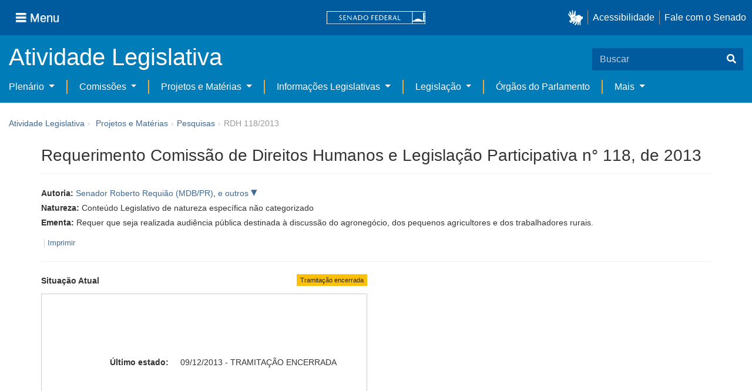

--- FILE ---
content_type: text/css
request_url: https://www25.senado.leg.br/senado-theme/css/main.css?browserId=other&themeId=senadohome_WAR_senadotheme&minifierType=css&languageId=pt_BR&b=6205&t=1766760677000
body_size: 116665
content:
@charset "UTF-8";.logo{display:inline-block;line-height:1;vertical-align:middle}body.html-editor{background:#FFF;color:#000}.html-editor.portlet-message-boards{-ms-word-break:break-all;word-break:break-all;word-break:break-word;-webkit-hyphens:auto;-moz-hyphens:auto;hyphens:auto;word-wrap:break-word}.html-editor.portlet-message-boards blockquote{background:#eef0f2 url(/senado-theme/css/../images/message_boards/quoteleft.png) no-repeat 5px 5px;border:1px solid #777;position:relative;padding:5px 45px}.html-editor.portlet-message-boards blockquote:after{background:url(/senado-theme/css/../images/message_boards/quoteright.png) no-repeat 50%;bottom:5px;content:'';display:block;height:24px;position:absolute;right:5px;width:31px;z-index:999}.html-editor.portlet-message-boards blockquote cite{display:block;font-weight:bold}.html-editor.portlet-message-boards pre{background:#f9f9f9;border:1px solid #777;padding:.5em}.important{font-weight:bold}.portal-iframe #main-content{width:100%}.loading-animation{background:url(/senado-theme/css/../images/progress_bar/loading_animation.gif) no-repeat top center;margin-top:10px;padding-top:40px;text-align:left}.separator{border-top:1px dotted #bfbfbf}.update-available{margin-top:10px;padding:2px;text-align:left}.highlight{background:#FFC;font-weight:bold;margin:0 1px}#skip-to-content{clip:rect(0 0 0 0);position:absolute}.portlet-layout.dragging{border-collapse:separate}.drop-area{background-color:#d3dadd}.active-area{background:#FFC}.portlet-boundary.yui3-dd-dragging{filter:alpha(opacity=60);opacity:.6}.portlet-boundary.yui3-dd-dragging .portlet{border:2px dashed #CCC}.sortable-layout-proxy{filter:alpha(opacity=100);opacity:1}.sortable-layout-proxy .portlet-topper{background-image:none}.proxy{cursor:move;filter:alpha(opacity=65);opacity:.65;position:absolute}.proxy.generic-portlet{height:200px;width:300px}.proxy.generic-portlet .portlet-title{padding:10px}.proxy.not-intersecting .forbidden-action{background:url(/senado-theme/css/../images/application/forbidden_action.png) no-repeat;display:block;height:32px;position:absolute;right:-15px;top:-15px;width:32px}.resizable-proxy{border:1px dashed #828f95;position:absolute;visibility:hidden}.sortable-proxy{background:#727c81;margin-top:1px}.lfr-freeform-layout-drag-indicator{visibility:hidden}.sortable-layout-drag-target-indicator{margin:2px 0}.tooltip{max-width:200px}.tagselector-content{border-width:0;margin-bottom:15px;overflow:visible;padding:0}.tagselector-content .textboxlistentry-holder{background:#FFF;border:1px solid #CCC;margin-bottom:5px;overflow:visible;padding:5px;position:relative}.tagselector-content .textboxlistentry-holder li{line-height:1}.tagselector-content .textboxlistentry-holder .lfr-tag-selector-input{border-width:0;margin-bottom:0}.tagselector-content .textboxlistentry-remove{padding:0 3px 1px}.tagselector .lfr-tags-selector-content{border-width:0}.tagselector .lfr-tag-selector-input{background:0;padding:0;width:auto}.tagselector .field .field-content{margin:0}.tagselector .textboxlist-input-container{margin:0}.tagselector-focused .textboxlistentry-holder{background:#FFF none;border:1px solid #CCC}.categoriesselector-content .textboxlistentry-holder{background-color:transparent;border-width:0;padding:0}.tag-items{list-style:none;margin:0 1em 0 0;padding:0 1em .5em 1em;white-space:normal}.tag-items li{display:inline;float:left;margin:0 1em 0 0}.tag-items a{white-space:nowrap}.tag-selected{color:#000;font-weight:bold;text-decoration:none}.tag-cloud{line-height:2.5em}.tag-cloud .tag-popularity-1{font-size:1em}.tag-cloud .tag-popularity-2{font-size:1.3em}.tag-cloud .tag-popularity-3{font-size:1.6em}.tag-cloud .tag-popularity-4{font-size:1.9em}.tag-cloud .tag-popularity-5{font-size:2.2em}.tag-cloud .tag-popularity-6{font-size:2.5em}.underlay{clear:both;top:100%}.underlay .yui3-widget-hd{height:38px}.underlay .lfr-portlet-item{border-width:0}.underlay-hidden{display:none}.underlay-content{background:#f4f3f3 url(/senado-theme/css/../images/common/message_panel_shadow.png) repeat-x 0 0;border:0 solid #aeafb1;border-width:0 1px 1px}.underlay-close{position:absolute;right:5px;top:5px}.tab-active strong{font-weight:normal}.tab-back{float:right}.tab-back-content{border-width:0;padding:1px}.lfr-panel-container{background:#FFF}.lfr-panel-content{padding:5px 10px}.lfr-panel-basic .lfr-panel-content{padding-left:15px}.dialog-bd{min-height:30px}.dialog-content{border:1px solid #c8c9ca;padding:5px}.panel-hd{background:#c0c2c5 url(/senado-theme/css/../images/application/panel_header_bg.png) repeat-x 0 0;border:1px solid;border-color:#c8c9ca #aeb2b8 #aeb2b8 #c8c9ca;padding-left:10px;text-shadow:1px 1px #FFF}.app-view-drop-active{background-color:#00a2ea;font-weight:bold}.category-portlets .app-view-drop-active{color:#FFF}.basecelleditor [class~="form-validator-message"]{clip:rect(auto auto auto auto);width:auto}.document-library-file-entry-cell-editor-hidden{display:none}.previous-level{display:inline-block;font-size:21px;line-height:21px;margin-right:5px;text-decoration:none;vertical-align:middle}.lfr-page-templates li a{padding:0}.lfr-page-templates li a label{cursor:pointer;display:block;padding:5px 0 5px 5px}.menu{position:absolute;width:auto}.menu .notice-message{background-image:none;margin:3px;padding:6px}.menu-content{background:#FFF;list-style:none;min-width:150px}.menu-content li{margin:0;padding:0}.menu-content li .disabled{color:#999}.menu-content{background:#ccc9c9 url(/senado-theme/css/../images/application/menu_bg.png) repeat-x 0 0;border:1px solid;border-color:#aeafb1 #777879 #777879 #aeafb1;padding:2px 0}.menugroup-content .menu-label{background:#d2d6de;color:#5b677d;display:block;padding:5px 3px;text-shadow:1px 1px #FFF}.menugroup-content ul{display:block;min-width:0}.menu-content li{border-bottom:1px solid #bcbbbb;border-top:1px solid #EEE;display:block;margin:0;padding:0}.menu-content li.first{border-top-width:0}.menu-content li.last{border-bottom-width:0}.menu-content li a,.menu-content li .disabled{color:#2c2f34;display:block;padding:4px 5px;text-decoration:none}.menu-content li a.focus,.lfr-menu-expanded li a:focus{background-color:#5b677d;color:#FFF;text-shadow:-1px -1px #2c2f34}.loadingmask-content{background:#CCC}.loadingmask-message{background:#d4d4d4 url(/senado-theme/css/../images/portlet/header_bg.png) repeat-x 0 0}.tree-node .icon-check{padding-right:2px}.tree-node .icon-check:before{content:"\f096"}.tree-node .tree-node-checked .icon-check{padding-right:0}.tree-node .tree-node-checked .icon-check:before{content:"\f046"}.tree-node .tree-node-over .tree-label{text-decoration:underline}.tree-node [class^="icon-"]{margin-right:5px}.tree-node .tree-node-checkbox-container{margin-right:0}.tree-node .tree-node-selected .tree-label{background:0}.tree-node-content .tree-hitarea{color:#999;font-size:10px;padding-right:6px}.tree-node-content .tree-label{margin-left:3px}.tree-node-content .tree-node-hidden-hitarea{visibility:hidden}.tree-node-selected .tree-label{background-color:transparent}.dragging .portlet-column.customizable{background-color:#cffccf;outline:3px solid #9cc97b}.customizable-layout-column-content{background-color:#c92c3c}.customizable-layout-column-content.yui3-widget-content-expanded{border:3px solid #333;margin:.2em}.customizable .customizable-layout-column-content{background-color:#9cc97b}.layout-customizable-controls{background-color:#FFF;font-size:1.5em;margin:1em;filter:alpha(opacity=90);opacity:.9;padding:1em;position:absolute;z-index:15}.paginator-link{background:#eee url() no-repeat scroll 50% 1px;border:1px solid #f0f1f2;border-color:#f0f1f2 #b2b2b2 #949494 #f0f1f1;color:#1f1e1e;display:inline-block;height:20px;padding:0;text-indent:-9999px;width:20px}.paginator-page-link{height:auto;text-indent:0}.paginator-current-page{background:#0083bd url(/senado-theme/css/../images/application/paginator_link_current_bg.png) 0 0 repeat-x;border-color:#38b6ef #006d9e #006d9e #46b4e6;color:#FFF;text-shadow:-1px -1px #003c57}.paginator-first-link{background-image:url(/senado-theme/css/../images/arrows/paging_first.png)}.paginator-prev-link{background-image:url(/senado-theme/css/../images/arrows/paging_previous.png)}.paginator-last-link{background-image:url(/senado-theme/css/../images/arrows/paging_last.png)}.paginator-next-link{background-image:url(/senado-theme/css/../images/arrows/paging_next.png)}.paginator-current-page-report,.paginator-total{color:#555;font-size:.9em}.paginator-current-page-report{margin-left:2em}.taglib-page-iterator .search-pages .page-links{padding:0}.lfr-editable{outline:1px dashed #68bb30;outline-offset:2px;position:relative}.lfr-editable:after{background:#68bb30 url(/senado-theme/css/../images/common/edit_white.png) no-repeat 50%;content:'';display:block;height:20px;position:absolute;right:5px;top:5px;width:30px}.lfr-editable:focus:after{display:none}.lfr-editable:focus:hover{background-color:transparent}.lfr-editable:hover{background-color:rgba(255,255,255,0.3);outline-color:#519226}.lfr-editable:hover:after{background-color:#519226}.lfr-editable-notice-close{margin-left:1em}.lfr-portlet-title-editable{margin-top:0;z-index:9999}.lfr-portlet-title-editable .lfr-portlet-title-editable-content{padding:0}.lfr-portlet-title-editable .lfr-portlet-title-editable-content .combobox-content .field-content .field-input-text{display:block;margin-bottom:0}.lfr-portlet-title-editable .lfr-portlet-title-editable-content .combobox-content .field-label.textfield-label{display:none}.lfr-portlet-title-editable .lfr-portlet-title-editable-content .combobox-content .toolbar-content{margin-top:0;vertical-align:top}.lfr-portlet-title-editable .lfr-portlet-title-editable-content .combobox-content .toolbar-content .btn-group{margin-top:0}.lfr-page-layouts .lfr-layout-template .layout-template-entry{height:25px;width:25px}.ios.mobile .modal-content .dialog-iframe-bd{overflow:auto;-webkit-overflow-scrolling:touch}.portlet-column-content.empty{padding:50px}#wrapper{padding:2em 5em 0}@media(max-width:767px){#wrapper{padding-left:.5em;padding-right:.5em}}@media(min-width:768px) and (max-width:979px){#wrapper{padding-left:2em;padding-right:2em}}.aui .dockbar{left:0;right:0;top:0}.aui .dockbar .staging-controls .staging-bar li.dropdown .dropdown-menu{left:auto;margin-left:10px;width:auto}.aui .dockbar.navbar-static-top{position:relative}.aui .dockbar.navbar-static-top .collapse{position:static}.aui .dockbar.navbar-static-top .collapse .nav-account-controls{position:static}.aui .dockbar .btn-link{color:#FFF}.aui .dockbar .diamond{border:12px solid transparent;border-bottom-color:#1485eb;height:0;position:relative;top:-12px;width:0}.aui .dockbar .diamond:after{border:12px solid transparent;border-top-color:#1485eb;content:'';height:0;left:-12px;position:absolute;top:12px;width:0}.aui .dockbar .impersonating-user .alert-icon{margin-right:9px}.aui .dockbar .impersonating-user .alert-info{border-width:0;margin-bottom:6px}.aui .dockbar .info-button{top:9px}.aui .dockbar .info-items{left:0;position:absolute;top:100%;width:100%;z-index:1}.aui .dockbar .navbar-inner{padding-left:20px;padding-right:20px}.aui .dockbar .navbar-inner .brand h1{display:inline-block;font-size:inherit;line-height:1;margin-bottom:0;margin-top:0}.aui .dockbar .navbar-inner .container{margin-left:0;margin-right:0;width:100%}.aui .dockbar .navbar-inner .container .nav-account-controls{float:right}.aui .dockbar .navbar-inner .site-administration-menu li{list-style:none}.aui .dockbar .navbar-inner .site-administration-menu li a{color:#000;display:block;padding:3px 5px 3px 40px}.aui .dockbar .navbar-inner .site-administration-menu li a:focus,.aui .dockbar .navbar-inner .site-administration-menu li a:hover{background:#0db5e7;color:#FFF;text-decoration:none}.aui .dockbar .navbar-inner .site-administration-menu li a i{font-size:.8em}.aui .dockbar .nav.staging-nav-items{margin:0;position:static}.aui .dockbar .nav.staging-nav-items li.dropdown.active>.dropdown-toggle{background-color:transparent;display:block}.aui .dockbar .nav.staging-nav-items li.dropdown.active>.dropdown-toggle:hover{color:#0077b3}.aui .dockbar .nav.staging-nav-items .staging-link{position:static}.aui .dockbar .user-avatar img{margin-top:-2px;text-decoration:none;vertical-align:middle;width:20px}.aui .dockbar-split .dockbar{height:0;position:absolute}.aui .dockbar-split .dockbar .staging-controls .staging-bar li.dropdown .dropdown-menu{left:0;margin-left:0;width:100%}.aui .dockbar-split .dockbar.navbar-static-top .collapse{position:relative}.aui .dockbar-split .dockbar.navbar-static-top .collapse .nav-account-controls{position:fixed}.aui .dockbar-split .dockbar .divider-vertical{display:none}.aui .dockbar-split .dockbar .info-button{top:12px}.aui .dockbar-split .dockbar .info-items{left:auto;position:static}.aui .dockbar-split .dockbar .navbar-inner{background-color:transparent;border-width:0;padding:0;width:0}.aui .dockbar-split .dockbar .navbar-inner .nav{border-bottom-width:0}.aui .dockbar-split .dockbar .navbar-inner .nav>li{background-color:#333}.aui .dockbar-split .dockbar .navbar-inner .nav>li>a{color:#FFF;line-height:31px}.aui .dockbar-split .dockbar .navbar-inner .nav>li>a:focus,.aui .dockbar-split .dockbar .navbar-inner .nav>li>a:hover{color:#FFF}.aui .dockbar-split .dockbar .navbar-inner .nav>li>a [class^="icon-"],.aui .dockbar-split .dockbar .navbar-inner .nav>li>a [class*=" icon-"]{margin-top:3px}.aui .dockbar-split .dockbar .navbar-inner .nav>li.active>a{color:#FFF}.aui .dockbar-split .dockbar .navbar-inner .nav li.dropdown.active>.dropdown-toggle{color:#FFF}.aui .dockbar-split .dockbar .navbar-inner .nav li.dropdown.open>.dropdown-toggle{background-color:#555;color:#FFF}.aui .dockbar-split .dockbar .navbar-inner .nav li.info-items{background-color:transparent}.aui .dockbar-split .dockbar .navbar-inner .nav li.staging-toggle>a{background-color:#2496e5;padding-bottom:0;padding-top:0}.aui .dockbar-split .dockbar .navbar-inner .nav li.staging-toggle>a:hover{background-color:#2fa4f5}.aui .dockbar-split .dockbar .navbar-inner .nav li.staging-toggle span.nav-item-label{padding:5px 10px}.aui .dockbar-split .dockbar .navbar-inner .nav-account-controls{left:auto;margin-right:0;padding:0;position:fixed;right:5em;z-index:325}.aui .dockbar-split .dockbar .navbar-inner .nav-add-controls{background:transparent;position:fixed;top:10%;z-index:350}.aui .dockbar-split .dockbar .navbar-inner .nav-add-controls>li{float:none;margin:10px;position:relative}.aui .dockbar-split .dockbar .navbar-inner .nav-add-controls>li.toggle-controls a{clip:rect(0 0 0 0);position:absolute}.aui .dockbar-split .dockbar .navbar-inner .nav-add-controls>li.toggle-controls a:focus{clip:rect(auto auto auto auto);position:static}@media(max-width:979px){.aui .dockbar-split .dockbar .navbar-inner .nav-add-controls>li.page-preview-controls{display:none}}.aui .dockbar-split .dockbar .navbar-inner .nav-add-controls>li>a{background:#333;color:#FFF;padding:6px 8px;text-align:center}.aui .dockbar-split .dockbar .navbar-inner .nav-add-controls>li>a:hover{background:#555}.aui .dockbar-split .dockbar .navbar-inner .nav-add-controls>li>a [class^="icon-"],.aui .dockbar-split .dockbar .navbar-inner .nav-add-controls>li>a [class^="icon-"],.aui .dockbar-split .dockbar .navbar-inner .nav-add-controls>li>a [class*=" icon-"]{font-size:25px;position:relative;vertical-align:middle}.aui .dockbar-split .dockbar .navbar-inner .nav-add-controls>li>a.toggle-controls-link{background:#92f545}.aui .dockbar-split .dockbar .navbar-inner .nav-add-controls>li>a.toggle-controls-link [class^="icon-"],.aui .dockbar-split .dockbar .navbar-inner .nav-add-controls>li>a.toggle-controls-link [class^="icon-"],.aui .dockbar-split .dockbar .navbar-inner .nav-add-controls>li>a.toggle-controls-link [class*=" icon-"]{color:#000}.aui .dockbar-split .dockbar .navbar-inner .nav-add-controls>li>a .nav-item-label{background:#333;display:none;left:100%;margin-left:.5em;margin-top:-1em;padding:0 20px;position:absolute;top:50%;white-space:nowrap}.aui .dockbar-split .dockbar .navbar-inner .nav-add-controls>li>a:hover .nav-item-label{display:block}.aui .dockbar-split .dockbar .navbar-inner .nav-add-controls>li>a .icon-caret-down{display:none}.aui .dockbar-split .dockbar .navbar-inner .nav-add-controls:hover>li.toggle-controls a{clip:rect(auto auto auto auto);position:static}.aui .dockbar-split .dockbar .staging-nav-items li>span{color:#FFF;display:block;padding:10px 15px;line-height:31px}.aui .dockbar-split .info-link-container{width:0}.aui .dockbar-split .info-items{height:1px;width:715px}.aui .dockbar-split .info-items a,.aui .dockbar-split .info-items .btn-link{color:#FFF;text-decoration:underline}.aui .dockbar-split .info-items a:hover,.aui .dockbar-split .info-items .btn-link:hover{text-decoration:none}.aui .dockbar-split .info-items a:hover .taglib-text,.aui .dockbar-split .info-items .btn-link:hover .taglib-text{text-decoration:none}.aui .dockbar-split .info-items .btn-link{border-width:0;font-size:14px;font-weight:300;margin:0 0 0 6px;padding:0;text-shadow:none}.aui .dockbar-split .staging-bar{margin:10px 0}.aui .dockbar-split.controls-hidden .dockbar .navbar-inner .nav-add-controls>li.toggle-controls>.toggle-controls-link{background:#f5af45}.aui .dockbar-split.lfr-has-add-content .nav-add-controls{left:350px}.aui .dockbar-split.lfr-has-device-preview .nav-add-controls{left:220px}.aui .dockbar-split.lfr-has-edit-layout .nav-add-controls{left:460px}.aui.dialog-iframe-root-node .dockbar .nav-add-controls .page-preview-controls{display:none}.aui .touch .dockbar-split .dockbar .navbar-inner .nav-add-controls>li.toggle-controls>.toggle-controls-link,.aui .controls-hidden.dockbar-split .dockbar .navbar-inner .nav-add-controls>li.toggle-controls>.toggle-controls-link{clip:rect(auto auto auto auto);position:static}.aui .variation-selector{display:block;font-size:1.2em;font-weight:bold;margin:1em}.aui .layout-revision-container{margin:1em 0 0 1em;padding:0}.aui .layout-revision-container .approximate-date{color:#999;font-weight:bold}.aui .layout-revision-container .current-version{color:#41801d;display:block}.aui .layout-revision-container .current-version-pointer{display:inline-block;width:0}.aui .layout-revision-container .current-version-pointer img{left:-25px;position:relative}.aui .layout-revision-container .layout-variation-name{color:#666;font-size:1.15em;margin-bottom:.1em;text-transform:uppercase}.aui .layout-revision-container .layout-revision-current{color:#666}.aui .layout-revision-container .real-date{color:#999;display:block;text-align:right}.aui .layout-revision-container .taglib-workflow-status .workflow-status{background:0;padding-left:0}.aui .layout-revision-container .taglib-workflow-status .workflow-status .workflow-status-ready-for-publication{color:#41801d;font-weight:bold}.aui .layout-revision-container-root{margin:0}.aui .staging-controls{padding-left:5px;padding-right:50px}.aui .staging-controls select{width:100%}.aui .staging-controls .staging-bar .dropdown-menu{font-size:13px;min-width:520px;width:100%}.aui .staging-controls .staging-bar .dropdown-menu .btn-link{float:left;font-size:11px;margin:0 5px 0 0;padding:0;text-decoration:underline;text-shadow:none}.aui .staging-controls .staging-bar .dropdown-menu .btn-link:hover{text-decoration:none}.aui .staging-controls .staging-bar .dropdown-menu .btn-link.history{float:right}.aui .lfr-admin-panel{background-color:#FFF;bottom:0;left:0;overflow:auto;padding:10px;position:fixed;top:0;z-index:1100}@media(max-width:767px){.aui .lfr-admin-panel{height:100%;padding-bottom:0;padding-top:0;position:absolute}}.aui .lfr-has-add-content{padding-left:350px}.aui .lfr-has-device-preview{padding-left:220px}.aui .lfr-has-edit-layout{padding-left:460px}.aui .dropdown-menu>li>a:focus>[class^="icon-"]{background-image:none}.aui .my-sites-menu .site-type{color:#FFF;display:none;float:right;font-size:.8em;font-weight:normal;margin-right:10px;position:absolute;right:100%}.aui .my-sites-menu a:hover .site-type{color:#fff;display:inline-block}.aui .ie.rtl .dockbar .menu-button span{background-position-x:-25px}.aui.ie6 .dockbar-split .dockbar .navbar-inner .nav-add-controls li.page-preview-controls,.aui.ie7 .dockbar-split .dockbar .navbar-inner .nav-add-controls li.page-preview-controls,.aui.ie8 .dockbar-split .dockbar .navbar-inner .nav-add-controls li.page-preview-controls{display:none}.aui .ie7 .dockbar{zoom:1}.aui .ie7 .my-sites-menu a{overflow:visible;text-align:left}.aui .ie7 .my-sites-menu .site-name{float:none}.aui .ie7 .my-sites-menu .site-type{float:none}.aui .ie6 .dockbar,.aui .ie6 .lfr-dockbar-pinned .dockbar{height:10px;left:0;position:relative;top:0}.aui .ie6 .dockbar .pin-dockbar{display:none}.aui .ie6 .my-sites-menu{width:200px}.aui .ie6 .my-sites-menu a{zoom:1}.aui .ie6 .menu-scroll{height:300px;overflow-y:auto}.aui .controls-hidden .info-button,.aui .controls-hidden .page-customization-bar{display:none}.aui .info-button{cursor:pointer;display:inline-block;position:relative;right:12px;z-index:1}.aui .info-button a{color:#FFF;padding:2px 10px;position:absolute;text-decoration:none;z-index:1}.aui .info-button .icon-stop{color:#1485eb;font-size:20px}.aui .page-customization-bar{background-color:#555;background-color:rgba(0,0,0,0.5);-webkit-box-sizing:border-box;-moz-box-sizing:border-box;box-sizing:border-box;color:#FFF;display:table;font-size:14px;font-weight:300;padding:0 15px;width:100%}.aui .page-customization-bar .customized-icon{margin:5px;vertical-align:middle}.aui .page-customization-bar .page-customization-actions{padding-left:5em}.aui .page-customization-bar .page-customization-actions a{color:#EEE;font-size:.8em;padding:0 1em}.aui .page-customization-bar .page-customization-bar-form{display:table-cell;text-align:center;vertical-align:middle;width:25%}.aui .page-customization-bar .page-customization-bar-form a{color:#FFF}.aui .page-customization-bar .page-customization-bar-form a:focus,.aui .page-customization-bar .page-customization-bar-form a:hover{color:#FFF;text-decoration:none}.aui .page-customization-bar .page-customization-bar-form span{display:block;line-height:20px}.aui .page-customization-bar .page-customization-bar-text{display:table-cell;height:51px;vertical-align:middle;width:75%}.aui .page-customization-bar .page-customization-bar-container{position:absolute}.aui .page-customization-bar .reset-prototype{display:inline}@media(max-width:1140px){.aui .dockbar-split .dockbar .info-items{width:515px}}.sf-atividade-navigation-right h2{font-size:18px;margin-top:0}.sf-atividade-navigation-right ul{padding-left:0;list-style:none;margin:0}.sf-atividade-navigation-right ul li a{color:#3e6892;background-color:#f5f5f5;border-color:#ccc;text-decoration:none;display:inline-block;margin-bottom:0;font-weight:normal;text-align:center;vertical-align:middle;cursor:pointer;background-image:none;border:1px solid #ccc;white-space:nowrap;padding:6px 0;font-size:14px;line-height:1.7;border-radius:0;-webkit-user-select:none;-moz-user-select:none;-ms-user-select:none;-o-user-select:none;user-select:none;text-shadow:0 1px 1px rgba(255,255,255,0.75);webkit-box-shadow:inset 0 1px 0 rgba(255,255,255,0.2),0 1px 2px rgba(0,0,0,0.05);-moz-box-shadow:inset 0 1px 0 rgba(255,255,255,0.2),0 1px 2px rgba(0,0,0,0.05);box-shadow:inset 0 1px 0 rgba(255,255,255,0.2),0 1px 2px rgba(0,0,0,0.05);width:100%}.sf-atividade-navigation-right ul li a:hover,.sf-atividade-navigation-right ul li a:focus{color:#3e6892;background-color:#e1e1e1;border-color:#adadad;text-decoration:none;outline:5px auto -webkit-focus-ring-color;outline-offset:-2px;background-position:0 -15px;-webkit-transition:background-position .1s linear;-moz-transition:background-position .1s linear;-o-transition:background-position .1s linear;transition:background-position .1s linear}.sf-atividade-navigation-right ul li a.selected{color:#fff!important;text-shadow:0 -1px 0 rgba(0,0,0,0.25);background-color:#363636;background-image:none;background-repeat:repeat-x;border-color:#222 #222 #000;border-color:rgba(0,0,0,0.1) rgba(0,0,0,0.1) rgba(0,0,0,0.25)}.sf-atividade-navigation-right ul li a.selected:hover,.sf-atividade-navigation-right ul li a.selected:focus{background-color:#222}.freeform .portlet{margin-bottom:0}body.portlet{border:0}.portlet-topper{position:relative}.portlet-topper .portlet-topper-toolbar{margin:0;padding:2px;position:absolute;right:3px;text-align:right;top:3px;z-index:300}.portlet-topper .portlet-topper-toolbar a{color:inherit}.portlet-topper .portlet-topper-toolbar a,.portlet-topper .portlet-topper-toolbar a:hover{text-decoration:none}.portlet-topper .portlet-topper-toolbar a i{font-size:19px}.portlet-topper .portlet-topper-toolbar .nobr{display:block;float:left;padding:1px}.portlet-topper .portlet-topper-toolbar .portlet-icon-back{background:url(/senado-theme/css/../images/arrows/12_left.png) no-repeat 0 50%;color:#FFF;font-weight:bold;padding:5px 5px 5px 18px}.portlet-topper .portlet-topper-toolbar .portlet-icon-back:hover{color:#FFF}.portlet-topper .portlet-topper-toolbar .portlet-options .lfr-icon-menu-text{color:transparent;font-size:0}.portlet-title{display:block}.portlet-title img{vertical-align:middle}.portlet-title-editable{cursor:pointer}.portlet-title-text{display:inline-block;max-width:95%;overflow:hidden;text-overflow:ellipsis;vertical-align:top;white-space:nowrap}.panel-page-content .portlet-title-text,.panel-page-body .portlet-title-text{cursor:auto}.portlet-content,.portlet-minimized .portlet-content-container{padding:12px 10px 10px}.portlet-minimized .portlet-content{padding:0}.portlet-nested-portlets .portlet-boundary{position:relative!important;top:0!important;left:0!important}.portlet-borderless-bar,.portlet-content .lfr-icon-actions{background:#333;color:#FFF;text-shadow:-1px -1px #000}.portlet-borderless-bar a,.portlet-content .lfr-icon-actions a{color:#3AF}.portlet-borderless-container:hover .portlet-borderless-bar,.portlet-content:hover .lfr-icon-actions{filter:alpha(opacity=100);opacity:1}.portlet-borderless-container:hover .portlet-borderless-bar .portlet-actions,.portlet-content:hover .lfr-icon-actions .taglib-text{display:inline-block}.portlet-content .lfr-icon-actions{float:left;margin:1px 10px 1px 1px;filter:alpha(opacity=50);opacity:.5;padding:2px 7px}.portlet-content .lfr-icon-actions .taglib-text{color:#FFF;display:none;font-weight:bold;margin-right:1em;text-decoration:none;vertical-align:middle}.portlet-content .lfr-icon-actions .lfr-icon-action a{background:url() no-repeat 0 50%;display:inline-block;margin-left:5px;vertical-align:top}.portlet-content .lfr-icon-actions .lfr-icon-action a:hover{text-decoration:none}.portlet-content .lfr-icon-actions .lfr-icon-action a:hover span{text-decoration:underline}.portlet-content .lfr-icon-actions .lfr-icon-action a img{visibility:hidden}.portlet-content .lfr-icon-actions .lfr-icon-action-add a{background-image:url(/senado-theme/css/../images/common/add_white.png)}.portlet-content .lfr-icon-actions .lfr-icon-action-edit a{background-image:url(/senado-theme/css/../images/common/edit_white.png)}.portlet-content .lfr-icon-actions .lfr-icon-action-edit-template a{background-image:url(/senado-theme/css/../images/common/edit_template_white.png)}.portlet-content .lfr-icon-actions .lfr-icon-action-configuration a{background-image:url(/senado-theme/css/../images/common/configuration_white.png)}.portlet-content .lfr-url-error{display:inline-block;white-space:normal}.portlet-borderless-container{min-height:2.5em;position:relative}.portlet-borderless-bar{font-size:10px;filter:alpha(opacity=30);opacity:.3;padding:2px 5px 1px;position:absolute;right:0;top:0;z-index:200}.portlet-borderless-bar a{background:url() no-repeat 0 50%;display:inline-block;height:16px;margin-left:5px;text-indent:-9999px;vertical-align:middle;width:16px}.portlet-borderless-bar .portlet-actions{display:none;float:left;margin-right:10px;overflow:hidden}.portlet-borderless-bar .portlet-actions,.portlet-borderless-bar .portlet-title-default{min-height:20px;vertical-align:top}.portlet-borderless-bar .portlet-action-separator{display:none}.portlet-borderless-bar .portlet-back a{height:auto;text-indent:0;width:auto}.portlet-borderless-bar .portlet-close a{background-image:url(/senado-theme/css/../images/portlet/close_borderless.png)}.portlet-borderless-bar .portlet-options li.lfr-trigger strong a{background-image:url(/senado-theme/css/../images/portlet/options_borderless.png)}.lfr-configurator-visibility .portlet-borderless-bar{filter:alpha(opacity=60);opacity:.6}.lfr-configurator-visibility .portlet-content .lfr-icon-actions{filter:alpha(opacity=100);opacity:1}.portlet-content .icons-container{clear:both;height:auto;margin-top:1em;overflow:hidden;width:auto}.portlet-title-default{display:inline-block;float:right;font-weight:bold;text-transform:uppercase}.portlet-draggable .portlet-topper{cursor:move}.portlet-draggable .portlet-title-default{background:url(/senado-theme/css/../images/portlet/draggable_borderless.png) no-repeat 0 50%;cursor:move;padding-left:20px}.lfr-panel-page{width:100%}.lfr-panel-page .portlet-title{font-size:13px}.lfr-panel-page .lfr-add-content h2 span{background-color:#d3dadd}.portlet-msg{background:#EEE none no-repeat 6px 50%;border:1px solid #555;color:#34404f;font-weight:bold;margin:2px auto 14px;padding:6px 6px 6px 30px;text-align:left}.lfr-status-alert-label,.lfr-status-error-label,.lfr-status-info-label,.lfr-status-progress-label,.lfr-status-success-label{background:none no-repeat 0 50%;padding:3px 3px 3px 20px}.lfr-status-alert-label{background-image:url(/senado-theme/css/../images/messages/alert.png);color:#663}.lfr-status-error-label{background-image:url(/senado-theme/css/../images/messages/error.png);color:#900}.lfr-status-help-label,.lfr-status-info-label,.lfr-status-progress-label{background-image:url(/senado-theme/css/../images/messages/info.png);color:#34404f}.lfr-status-help-label{background-image:url(/senado-theme/css/../images/portlet/help.png)}.lfr-status-progress-label{background-image:url(/senado-theme/css/../images/aui/loading_indicator.gif)}.lfr-status-success-label{background-image:url(/senado-theme/css/../images/messages/success.png);color:#384f34}.lfr-message{position:relative}.lfr-message .lfr-message-control{background-color:#333;display:inline-block}.lfr-message .lfr-message-controls{display:none;left:3px;margin:-8px 8px 0 3px;position:absolute;top:50%;z-index:10}.lfr-message .lfr-message-close{background-image:url(/senado-theme/css/../images/portlet/close_borderless.png);background-position:0 0;background-repeat:no-repeat}.lfr-message .lfr-message-close-all{color:#FFF;display:none;font-size:.8em;margin-left:10px;padding:1px 10px;text-shadow:1px 1px 0 #000;vertical-align:top}.lfr-message .lfr-message-close-all a{color:#FFF}.lfr-message .lfr-message-controls-hover .lfr-message-close-all{display:inline-block}.lfr-message.pending{background-image:url(/senado-theme/css/../images/common/time.png)}.lfr-message-content.alert{margin-bottom:0}.lfr-message-close{cursor:pointer}.portlet-section-selected,.portlet-section-selected a{background:#727c81;color:#FFF;font-weight:bold;text-decoration:none}.portlet-section-selected a:hover,.portlet-section-selected a:focus{background-color:#727c81}.alert .form{margin:0}.restricted,.restricted td{background:#FDD;border:0}.restricted *{color:#727c81}.alt.restricted td{background-color:#ffc0c0}.hover.restricted td{background-color:#d3bdc0}.alt.restricted td.first,.restricted td.first{background-image:url(/senado-theme/css/../images/messages/error.png);background-position:5px 50%;background-repeat:no-repeat;padding-left:28px}.table-data tr.lfr-role .first{background-image:url();background-position:5px 50%;background-repeat:no-repeat;padding-left:30px}.table-data tr.lfr-role-guest .first{background-image:url(/senado-theme/css/../images/common/guest_icon.png)}.table-data tr.lfr-role-regular .first{background-image:url(/senado-theme/css/../images/common/user_icon.png)}.table-data tr.lfr-role-site .first{background-image:url(/senado-theme/css/../images/common/site_icon.png)}.table-data tr.lfr-role-organization .first{background-image:url(/senado-theme/css/../images/common/organization_icon.png)}.table-data tr.lfr-role-team .first{background-image:url(/senado-theme/css/../images/common/team_icon.png)}.lfr-portlet-item,.lfr-portlet-item p a{font-size:1em}.taglib-calendar tr.portlet-section-header th,.taglib-calendar tr td{border:0}.taglib-calendar tr td a{background-color:#f0f5f7;border:1px solid #FFF;border-bottom:0;border-left:none;display:block;height:15px;padding:5px 0}.taglib-calendar tr td a:hover{background-color:#727c81;color:#FFF}.taglib-calendar tr td.calendar-inactive{background-color:#FFF;color:#b5bfc4}.taglib-calendar tr th{border-bottom-color:#d7d7d7}.taglib-calendar table td{border-width:0}.taglib-calendar .calendar-current-day,.taglib-calendar .calendar-current-day a{background-color:#FFF}.taglib-calendar .calendar-current-day a{border:1px solid #727c81;color:#369;text-decoration:underline}.navbar form{margin:0}.ie6 .portlet-borderless-bar .portlet-actions{display:inline;filter:alpha(opacity=90)}.menu-content,.underlay-content{-webkit-box-shadow:2px 4px 7px rgba(0,0,0,0.5);-moz-box-shadow:2px 4px 7px rgba(0,0,0,0.5);box-shadow:2px 4px 7px rgba(0,0,0,0.5)}.lfr-add-panel,.lfr-device-preview-panel,.lfr-edit-layout-panel{-webkit-box-shadow:0 0 5px rgba(0,0,0,0.5);-moz-box-shadow:0 0 5px rgba(0,0,0,0.5);box-shadow:0 0 5px rgba(0,0,0,0.5)}.lfr-preview-file-image img,.lfr-translation-manager{-webkit-box-shadow:0 3px 5px -3px rgba(0,0,0,0.8);-moz-box-shadow:0 3px 5px -3px rgba(0,0,0,0.8);box-shadow:0 3px 5px -3px rgba(0,0,0,0.8)}.lfr-preview-file-image-current-column{-webkit-box-shadow:inset 0 0 3px rgba(0,0,0,0.8);-moz-box-shadow:inset 0 0 3px rgba(0,0,0,0.8);box-shadow:inset 0 0 3px rgba(0,0,0,0.8)}.lfr-preview-file-image-current-column{-webkit-box-shadow:inset 0 0 5px rgba(0,0,0,0.8);-moz-box-shadow:inset 0 0 5px rgba(0,0,0,0.8);box-shadow:inset 0 0 5px rgba(0,0,0,0.8)}.lfr-device-preview .lfr-device-size-status-content{-webkit-border-radius:3px;-moz-border-radius:3px;-ms-border-radius:3px;-o-border-radius:3px;border-radius:3px;-webkit-box-shadow:0 0 1px white;-moz-box-shadow:0 0 1px white;box-shadow:0 0 1px white;filter:alpha(opacity=90);opacity:.9}.lfr-device-preview .lfr-device:after,.lfr-device-preview .lfr-device:before{-webkit-box-shadow:#111 0 1px 0;-moz-box-shadow:#111 0 1px 0;box-shadow:#111 0 1px 0}.lfr-device-preview .lfr-device:after{-webkit-border-radius:15px;-moz-border-radius:15px;-ms-border-radius:15px;-o-border-radius:15px;border-radius:15px}.lfr-device-preview .lfr-device.rotated:after,.lfr-device-preview .lfr-device.rotated:before{-webkit-box-shadow:#111 -1px 1px 0;-moz-box-shadow:#111 -1px 1px 0;box-shadow:#111 -1px 1px 0}.lfr-device-preview .lfr-device.smartphone,.lfr-device-preview .lfr-device.tablet{-webkit-border-radius:25px;-moz-border-radius:25px;-ms-border-radius:25px;-o-border-radius:25px;border-radius:25px}.lfr-device-preview .lfr-device.tablet:before{-webkit-border-radius:5px;-moz-border-radius:5px;-ms-border-radius:5px;-o-border-radius:5px;border-radius:5px}@media(max-width:979px){.dockbar .navbar-inner .btn-navbar{-webkit-box-shadow:none;-moz-box-shadow:none;box-shadow:none;text-shadow:none}}.dockbar .navbar-inner .nav li.staging-toggle.active>a{-webkit-box-shadow:none;-moz-box-shadow:none;box-shadow:none}.dockbar .navbar-inner .nav li.staging-toggle span{-webkit-border-radius:4px;-moz-border-radius:4px;-ms-border-radius:4px;-o-border-radius:4px;border-radius:4px}.dockbar .menu-button-active .menu-button{-webkit-box-shadow:inset 0 1px 5px rgba(0,0,0,0.7);-moz-box-shadow:inset 0 1px 5px rgba(0,0,0,0.7);box-shadow:inset 0 1px 5px rgba(0,0,0,0.7)}.dockbar .impersonating-user .alert-info{-webkit-border-radius:0;-moz-border-radius:0;-ms-border-radius:0;-o-border-radius:0;border-radius:0}.dockbar-split .dockbar .navbar-inner .nav>li>a{text-shadow:none}.dockbar-split .dockbar .navbar-inner .nav-add-controls>li a{-webkit-border-radius:4px;-moz-border-radius:4px;-ms-border-radius:4px;-o-border-radius:4px;border-radius:4px}.dockbar-split .dockbar .navbar-inner .nav-add-controls>li a .nav-item-label{-webkit-border-radius:30px;-moz-border-radius:30px;-ms-border-radius:30px;-o-border-radius:30px;border-radius:30px}.dockbar-split .dockbar .navbar-inner .nav-add-controls>li.open a{-webkit-border-radius:4px 4px 0 0;-moz-border-radius:4px 4px 0 0;-ms-border-radius:4px 4px 0 0;-o-border-radius:4px 4px 0 0;border-radius:4px 4px 0 0}@media(max-width:979px){.navbar .navbar-search .form-search .search-query{-webkit-border-radius:14px;-moz-border-radius:14px;-ms-border-radius:14px;-o-border-radius:14px;border-radius:14px}}.portlet-document-library .lfr-ddm-small-image-preview,.portlet-dynamic-data-mapping .lfr-ddm-small-image-preview{-webkit-box-shadow:0 1px 3px #ccc;-moz-box-shadow:0 1px 3px #ccc;box-shadow:0 1px 3px #ccc}.portlet-asset-category-admin .tree-node-selected,.portlet-asset-category-admin .tree-node-over,.portlet-asset-category-admin .category-item{-webkit-border-radius:5px;-moz-border-radius:5px;-ms-border-radius:5px;-o-border-radius:5px;border-radius:5px}.lfr-translation-manager-translation.lfr-translation-manager-translation-editing{-webkit-box-shadow:inset 0 0 2px #224fa8;-moz-box-shadow:inset 0 0 2px #224fa8;box-shadow:inset 0 0 2px #224fa8}.portlet-document-library-upload-mask .overlaymask-content{-webkit-border-radius:5px;-moz-border-radius:5px;-ms-border-radius:5px;-o-border-radius:5px;border-radius:5px}.lfr-search-combobox-item,.portlet-journal .lfr-search-combobox .search input{-webkit-border-radius:1px;-moz-border-radius:1px;-ms-border-radius:1px;-o-border-radius:1px;border-radius:1px}.lfr-search-combobox .field-input-text{-webkit-border-radius:4px 1px 1px 4px;-moz-border-radius:4px 1px 1px 4px;-ms-border-radius:4px 1px 1px 4px;-o-border-radius:4px 1px 1px 4px;border-radius:4px 1px 1px 4px}.lfr-search-combobox .button-input{-webkit-border-radius:1px 4px 4px 1px;-moz-border-radius:1px 4px 4px 1px;-ms-border-radius:1px 4px 4px 1px;-o-border-radius:1px 4px 4px 1px;border-radius:1px 4px 4px 1px}.lfr-upload-container .progress-bar,.lfr-upload-container .progress,.lfr-editable:after{-webkit-border-radius:10px;-moz-border-radius:10px;-ms-border-radius:10px;-o-border-radius:10px;border-radius:10px}body>.lfr-menu-list ul,.active-area-proxy,.entry-display-style .entry-thumbnail,.lfr-api-results,.lfr-translation-manager,.lfr-translation-manager-translation,.lfr-upload-container .cancel-button .modify-pages .delete-tab,.portlet-image-gallery-display .image-thumbnail img,.rule-group-instance-container .rule-group-instance,.select-documents,.select-files,.taglib-ratings.stars:hover,.taglib-ratings.stars:hover .liferay-rating-vote,.tags-search-combobox .field-input-text{-webkit-border-radius:4px;-moz-border-radius:4px;-ms-border-radius:4px;-o-border-radius:4px;border-radius:4px}.entry-display-style,.lfr-search-combobox,.lfr-upload-container .upload-file,.lfr-upload-container .upload-target,.portlet-document-library .common-file-metadata-container.selected,.portlet-document-library-display .common-file-metadata-container.selected,.portlet-image-gallery-display .image-icon,.select-documents,.select-files{-webkit-border-radius:5px;-moz-border-radius:5px;-ms-border-radius:5px;-o-border-radius:5px;border-radius:5px}.portlet-journal .lfr-ddm-container .field-wrapper{-webkit-border-radius:6px;-moz-border-radius:6px;-ms-border-radius:6px;-o-border-radius:6px;border-radius:6px}.portlet-journal .display-page-item-container .display-page-item,.portlet-journal .display-page-item-container .display-page-item .display-page-item-remove,.taglib-categorization-filter .asset-entry{-webkit-border-radius:14px;-moz-border-radius:14px;-ms-border-radius:14px;-o-border-radius:14px;border-radius:14px}.menu-content{-moz-border-radius-bottomleft:4px;-webkit-border-bottom-left-radius:4px;border-bottom-left-radius:4px;-moz-border-radius-bottomright:4px;-webkit-border-bottom-right-radius:4px;border-bottom-right-radius:4px}.underlay-content{-moz-border-radius-bottomleft:8px;-webkit-border-bottom-left-radius:8px;border-bottom-left-radius:8px;-moz-border-radius-bottomright:8px;-webkit-border-bottom-right-radius:8px;border-bottom-right-radius:8px}.lfr-add-panel .add-content-button .lfr-actions{-webkit-border-radius:2px;-moz-border-radius:2px;-ms-border-radius:2px;-o-border-radius:2px;border-radius:2px}.lfr-add-panel .lfr-panel-content .app-view-entry-taglib.display-list:hover,.lfr-add-panel .lfr-panel-content .app-view-entry-taglib.display-list.hover,.lfr-add-panel .lfr-panel-content .app-view-entry-taglib.display-list.over,.lfr-add-panel .lfr-panel-content .app-view-entry-taglib.display-descriptive:hover,.lfr-add-panel .lfr-panel-content .app-view-entry-taglib.display-descriptive.hover,.lfr-add-panel .lfr-panel-content .app-view-entry-taglib.display-descriptive.over{-webkit-border-radius:0;-moz-border-radius:0;-ms-border-radius:0;-o-border-radius:0;border-radius:0}.lfr-add-panel .lfr-panel.lfr-extended{-webkit-border-radius:0;-moz-border-radius:0;-ms-border-radius:0;-o-border-radius:0;border-radius:0;-webkit-box-shadow:none;-moz-box-shadow:none;box-shadow:none}.lfr-add-panel .lfr-panel.lfr-extended .lfr-panel-titlebar,.lfr-add-panel .add-application-tab .lfr-add-content .lfr-title-category{background-image:-webkit-gradient(linear,50% 0,50% 100%,color-stop(0%,#d2dbe4),color-stop(100%,#bdc8d6));background-image:-webkit-linear-gradient(#d2dbe4,#bdc8d6);background-image:-moz-linear-gradient(#d2dbe4,#bdc8d6);background-image:-o-linear-gradient(#d2dbe4,#bdc8d6);background-image:linear-gradient(#d2dbe4,#bdc8d6)}.lfr-add-panel .search-panel .add-content-search .field-input{-webkit-border-radius:4px;-moz-border-radius:4px;-ms-border-radius:4px;-o-border-radius:4px;border-radius:4px}.lfr-add-dialog .add-content-menu .search-query,.lfr-add-panel .add-content-menu .search-query{-webkit-border-radius:15px;-moz-border-radius:15px;-ms-border-radius:15px;-o-border-radius:15px;border-radius:15px}.lfr-content-preview-popup .lfr-content-preview-popup-content{-webkit-border-radius:0;-moz-border-radius:0;-ms-border-radius:0;-o-border-radius:0;border-radius:0;-webkit-box-shadow:8px 3px 7px rgba(0,0,0,0.25);-moz-box-shadow:8px 3px 7px rgba(0,0,0,0.25);box-shadow:8px 3px 7px rgba(0,0,0,0.25)}.lfr-message .lfr-message-control{-webkit-border-radius:10px;-moz-border-radius:10px;-ms-border-radius:10px;-o-border-radius:10px;border-radius:10px}.lfr-token,.layout-customizable-controls,.lfr-translation-manager-delete-translation{-webkit-border-radius:8px;-moz-border-radius:8px;-ms-border-radius:8px;-o-border-radius:8px;border-radius:8px}.customizable-layout-column-content{-webkit-border-radius:6px;-moz-border-radius:6px;-ms-border-radius:6px;-o-border-radius:6px;border-radius:6px}.staging-tabview-list{-webkit-border-radius:0;-moz-border-radius:0;-ms-border-radius:0;-o-border-radius:0;border-radius:0}.site-variations-tabview-list .tab-content,.staging-tabview-list .tab-active .tab-content,.tagselector-content .textboxlistentry-holder .lfr-tag-selector-input:focus{-webkit-box-shadow:none;-moz-box-shadow:none;box-shadow:none}.rule-group-instance-container .rule-group-instance{-webkit-box-shadow:1px 1px 2px #999;-moz-box-shadow:1px 1px 2px #999;box-shadow:1px 1px 2px #999}.lfr-action-label{-webkit-border-radius:2px;-moz-border-radius:2px;-ms-border-radius:2px;-o-border-radius:2px;border-radius:2px}.lfr-api-service-search .field-input{-webkit-box-sizing:border-box;-moz-box-sizing:border-box;box-sizing:border-box}@-webkit-keyframes progress-bar-stripes{from{background-position:40px 0}to{background-position:0 0}}@-moz-keyframes progress-bar-stripes{from{background-position:40px 0}to{background-position:0 0}}@-o-keyframes progress-bar-stripes{from{background-position:40px 0}to{background-position:0 0}}@keyframes progress-bar-stripes{from{background-position:40px 0}to{background-position:0 0}}.lfr-progress-active .progress-bar-status,.lfr-upload-container .file-uploading .progress-bar .progress{background-image:-webkit-linear-gradient(-45deg,rgba(255,255,255,0.3) 25%,rgba(255,255,255,0) 25%,rgba(255,255,255,0) 50%,rgba(255,255,255,0.3) 50%,rgba(255,255,255,0.3) 75%,rgba(255,255,255,0) 75%,rgba(255,255,255,0));background-image:-moz-linear-gradient(-45deg,rgba(255,255,255,0.3) 25%,rgba(255,255,255,0) 25%,rgba(255,255,255,0) 50%,rgba(255,255,255,0.3) 50%,rgba(255,255,255,0.3) 75%,rgba(255,255,255,0) 75%,rgba(255,255,255,0));background-image:-o-linear-gradient(-45deg,rgba(255,255,255,0.3) 25%,rgba(255,255,255,0) 25%,rgba(255,255,255,0) 50%,rgba(255,255,255,0.3) 50%,rgba(255,255,255,0.3) 75%,rgba(255,255,255,0) 75%,rgba(255,255,255,0));background-image:linear-gradient(-45deg,rgba(255,255,255,0.3) 25%,rgba(255,255,255,0) 25%,rgba(255,255,255,0) 50%,rgba(255,255,255,0.3) 50%,rgba(255,255,255,0.3) 75%,rgba(255,255,255,0) 75%,rgba(255,255,255,0));-webkit-background-size:40px 40px;-moz-background-size:40px 40px;-o-background-size:40px 40px;background-size:40px 40px;-webkit-animation:progress-bar-stripes .5s linear infinite;-moz-animation:progress-bar-stripes .5s linear infinite;-ms-animation:progress-bar-stripes .5s linear infinite;-o-animation:progress-bar-stripes .5s linear infinite;animation:progress-bar-stripes .5s linear infinite;-webkit-transition:width .5s ease-out;-moz-transition:width .5s ease-out;-o-transition:width .5s ease-out;transition:width .5s ease-out}@-webkit-keyframes highlight-animation{from{background-color:#FFC}to{background-color:transparent}}@-moz-keyframes highlight-animation{from{background-color:#FFC}to{background-color:transparent}}@-o-keyframes highlight-animation{from{background-color:#FFC}to{background-color:transparent}}@keyframes highlight-animation{from{background-color:#FFC}to{background-color:transparent}}.highlight-animation{-webkit-animation:highlight-animation .7s;-moz-animation:highlight-animation .7s;-ms-animation:highlight-animation .7s;-o-animation:highlight-animation .7s;animation:highlight-animation .7s}body:first-of-type .portlet-borderless-bar,body:first-of-type .portlet-content .lfr-icon-actions{-webkit-transition:opacity .5s ease;-webkit-transition-delay:.15s;-moz-transition:opacity .5s ease .15s;-o-transition:opacity .5s ease .15s;transition:opacity .5s ease .15s}body:first-of-type .portlet-borderless-container:hover .portlet-borderless-bar,body:first-of-type .portlet-content:hover .lfr-icon-actions{-webkit-transition:opacity .5s ease;-webkit-transition-delay:0s;-moz-transition:opacity .5s ease 0s;-o-transition:opacity .5s ease 0s;transition:opacity .5s ease 0s}body:first-of-type .portlet-borderless-bar .portlet-actions,body:first-of-type .portlet-content .lfr-icon-actions .taglib-text{display:inline-block;max-width:0;overflow:hidden;-webkit-transition:max-width .3s ease-in;-webkit-transition-delay:.2s;-moz-transition:max-width .3s ease-in .2s;-o-transition:max-width .3s ease-in .2s;transition:max-width .3s ease-in .2s;text-overflow:ellipsis;white-space:nowrap}body:first-of-type .portlet-borderless-bar .portlet-actions,body:first-of-type .portlet-content:hover .lfr-icon-actions .taglib-text{-webkit-transition:max-width .3s ease;-webkit-transition-delay:0s;-moz-transition:max-width .3s ease 0s;-o-transition:max-width .3s ease 0s;transition:max-width .3s ease 0s}body:first-of-type .portlet-borderless-container:hover .portlet-borderless-bar .portlet-actions{max-width:500px}body:first-of-type .portlet-content:hover .lfr-icon-actions .taglib-text{max-width:200px}.portlet-boundary.yui3-dd-dragging{-webkit-transform:scale(0.8);-moz-transform:scale(0.8);-ms-transform:scale(0.8);-o-transform:scale(0.8);transform:scale(0.8);-webkit-transition:-webkit-transform .3s ease;-moz-transition:-moz-transform .3s ease;-o-transition:-o-transform .3s ease;transition:transform .3s ease}.portlet-document-library .entry-thumbnail .label,.portlet-document-library-display .workflow-status .label,.portlet-journal .entry-thumbnail .label{-moz-border-radius-bottomleft:0;-webkit-border-bottom-left-radius:0;border-bottom-left-radius:0;-moz-border-radius-topleft:0;-webkit-border-top-left-radius:0;border-top-left-radius:0;-moz-border-radius-topright:0;-webkit-border-top-right-radius:0;border-top-right-radius:0}@-webkit-keyframes lfr-drop-active{0%{background-color:#ebebeb;border-color:#DDD}50%{background-color:#ddedde;border-color:#7D7;-webkit-transform:scale(1.1,1.1);-moz-transform:scale(1.1,1.1);-ms-transform:scale(1.1,1.1);-o-transform:scale(1.1,1.1);transform:scale(1.1,1.1)}75%{background-color:#ddedde;border-color:#7D7}100%{background-color:#ebebeb;border-color:#DDD}}@-moz-keyframes lfr-drop-active{0%{background-color:#ebebeb;border-color:#DDD}50%{background-color:#ddedde;border-color:#7D7;-webkit-transform:scale(1.1,1.1);-moz-transform:scale(1.1,1.1);-ms-transform:scale(1.1,1.1);-o-transform:scale(1.1,1.1);transform:scale(1.1,1.1)}75%{background-color:#ddedde;border-color:#7D7}100%{background-color:#ebebeb;border-color:#DDD}}@-o-keyframes lfr-drop-active{0%{background-color:#ebebeb;border-color:#DDD}50%{background-color:#ddedde;border-color:#7D7;-webkit-transform:scale(1.1,1.1);-moz-transform:scale(1.1,1.1);-ms-transform:scale(1.1,1.1);-o-transform:scale(1.1,1.1);transform:scale(1.1,1.1)}75%{background-color:#ddedde;border-color:#7D7}100%{background-color:#ebebeb;border-color:#DDD}}@keyframes lfr-drop-active{0%{background-color:#ebebeb;border-color:#DDD}50%{background-color:#ddedde;border-color:#7D7;-webkit-transform:scale(1.1,1.1);-moz-transform:scale(1.1,1.1);-ms-transform:scale(1.1,1.1);-o-transform:scale(1.1,1.1);transform:scale(1.1,1.1)}75%{background-color:#ddedde;border-color:#7D7}100%{background-color:#ebebeb;border-color:#DDD}}.upload-drop-active .lfr-upload-container .upload-target{-webkit-animation:none;-moz-animation:none;-ms-animation:none;-o-animation:none;animation:none}.upload-drop-active .portlet-document-library .document-container{-webkit-box-shadow:inset 0 0 5px #b8c1d1;-moz-box-shadow:inset 0 0 5px #b8c1d1;box-shadow:inset 0 0 5px #b8c1d1}.upload-drop-intent .lfr-upload-container .upload-target{-webkit-animation:lfr-drop-active 1s ease .2s infinite;-moz-animation:lfr-drop-active 1s ease .2s infinite;-ms-animation:lfr-drop-active 1s ease .2s infinite;-o-animation:lfr-drop-active 1s ease .2s infinite;animation:lfr-drop-active 1s ease .2s infinite}#wrapper{padding:0}#hrefFm{display:none}.sr-only{position:absolute;width:1px;height:1px;margin:-1px;padding:0;overflow:hidden;clip:rect(0,0,0,0);border:0}.margin_ajust{margin:0!important;margin-top:0;margin-right:0;margin-bottom:0;margin-left:0}.portlet-content,.portlet-minimized .portlet-content-container{padding:0}.aui legend{font-size:16px;line-height:1.5}.aui .breadcrumbs{padding:8px 15px}.aui .breadcrumbs .divider{padding:0 5px;color:#ccc}.aui .breadcrumb{background-color:transparent;display:contents}.aui .well{-webkit-border-radius:0;-moz-border-radius:0;border-radius:0}.aui .btn-primary,.aui .btn-primary:focus{color:#fff;background-color:#3e6892;border-color:#243d55}.aui .btn-info:hover,.aui .btn-info:focus,.aui .btn-info:active,.aui .btn-info.active,.aui .open .dropdown-toggle.btn-info{color:#fff!important}.aui .btn-success:hover,.aui .btn-success:focus,.aui .btn-success:active,.aui .btn-success.active,.aui .open .dropdown-toggle.btn-success{color:#fff!important}.aui .btn-warning:hover,.aui .btn-warning:focus,.aui .btn-warning:active,.aui .btn-warning.active,.aui .open .dropdown-toggle.btn-warning{color:#fff!important}.aui .btn-warning:hover,.aui .btn-warning:focus,.aui .btn-warning:active,.aui .btn-warning.active,.aui .open .dropdown-toggle.btn-warning{color:#fff!important}.aui .btn-danger:hover,.aui .btn-danger:focus,.aui .btn-danger:active,.aui .btn-danger.active,.aui .open .dropdown-toggle.btn-danger{color:#fff!important}.aui .btn-inverse:hover,.aui .btn-inverse:focus,.aui .btn-inverse:active,.aui .btn-inverse.active,.aui .open .dropdown-toggle.btn-inverse{color:#fff!important}.aui .btn-primary:hover,.aui .btn-primary:focus,.aui .btn-primary:active,.aui .btn-primary.active,.aui .open .dropdown-toggle.btn-primary{color:#fff!important;background-color:#325475;border-color:#243d55}.aui .btn-block{width:100%!important;box-sizing:border-box!important}.aui .btn{display:inline-block;margin-bottom:0;font-weight:normal;text-align:center;vertical-align:middle;cursor:pointer;background-image:none;border:1px solid transparent;white-space:nowrap;padding:7px 12px;font-size:14px;line-height:24px;border-radius:0!important;-webkit-border-radius:none;border-radius:none;box-shadow:none;-webkit-user-select:none;-moz-user-select:none;-ms-user-select:none;-o-user-select:none;user-select:none}.aui .nav-collapse .btn{border-radius:0}.aui .btn:focus{outline:thin dotted;outline:5px auto -webkit-focus-ring-color;outline-offset:-2px}.aui .btn:hover,.aui .btn:focus{color:#3e6892;text-decoration:none}.aui .btn:active,.aui .btn.active{outline:0;background-image:none;-webkit-box-shadow:inset 0 3px 5px rgba(0,0,0,0.125);box-shadow:inset 0 3px 5px rgba(0,0,0,0.125)}.aui .btn.disabled,.aui .btn[disabled],.aui fieldset[disabled] .btn{cursor:not-allowed;pointer-events:none;opacity:.65;filter:alpha(opacity=65);-webkit-box-shadow:none;box-shadow:none}.aui .btn-default{color:#3e6892;background-color:#f5f5f5;border-color:#ccc}.aui .btn-default:hover,.aui .btn-default:focus,.aui .btn-default:active,.aui .btn-default.active,.aui .open .dropdown-toggle.btn-default{color:#3e6892;background-color:#e1e1e1;border-color:#adadad}.aui .btn-default:active,.aui .btn-default.active,.aui .open .dropdown-toggle.btn-default{background-image:none}.aui .btn-default.disabled,.aui .btn-default[disabled],.aui fieldset[disabled] .btn-default,.aui .btn-default.disabled:hover,.aui .btn-default[disabled]:hover,.aui fieldset[disabled] .btn-default:hover,.aui .btn-default.disabled:focus,.aui .btn-default[disabled]:focus,.aui fieldset[disabled] .btn-default:focus,.aui .btn-default.disabled:active,.aui .btn-default[disabled]:active,.aui fieldset[disabled] .btn-default:active,.aui .btn-default.disabled.active,.aui .btn-default[disabled].active,.aui fieldset[disabled] .btn-default.active{background-color:#f5f5f5;border-color:#ccc}.aui .btn-primary{background-color:#3e6892;color:#fff!important}.aui .btn-primary:hover{color:#fff;background-color:#3e6892}.aui .btn-default .badge{color:#f5f5f5;background-color:#fff}.aui .btn-group>.btn:first-child,.aui .btn-group>.btn:last-child{border-radius:0}.aui button.btn.btn-mini{padding:0 6px 2px 6px}.aui .label{font-weight:normal;font-size:75%;padding:.3em .6em;margin-bottom:0}.aui .label a{color:#fff}.aui .label-default{background-color:#ccc}.aui .label{border-radius:0;vertical-align:middle;font-weight:normal;text-shadow:none;margin-bottom:5px}.aui .thumbnail{border:0;box-shadow:none}.aui .badge{border-radius:0;-webkit-border-radius:0}.aui a{color:#3e6892;text-decoration:none}.aui a:hover,.aui a:focus{color:#27425c;text-decoration:underline}.aui a:focus{outline:thin dotted;outline:5px auto -webkit-focus-ring-color;outline-offset:-2px}.aui .accordion>.accordion-group{border-radius:0;margin-bottom:20px}.aui .accordion>.accordion-group>.accordion-heading{color:#3e6892;font-size:18px}.aui .accordion>.accordion-group>.accordion-heading h2{font-size:18px;margin:8px 0}.aui .accordion>.accordion-group>.accordion-heading h3{font-size:15px;margin:8px 0}.aui .accordion .accordion-caret .accordion-toggle:hover{text-decoration:none}.aui .accordion .accordion-caret .accordion-toggle:hover span,.aui .conteudo .accordion-caret .accordion-toggle:hover strong{text-decoration:underline}.aui .accordion .accordion-caret .accordion-toggle:before{line-height:21px;float:right}.aui .accordion .accordion-caret .accordion-toggle:before{font-size:25px;vertical-align:-3px}.aui .accordion .accordion-caret .accordion-toggle:not(.collapsed):before{content:"\25B8"}.aui .accordion .accordion-caret .accordion-toggle.collapsed:before{content:"\25BE"}.aui .accordion-inner{overflow-y:hidden;overflow-x:auto}.aui html{font-size:62.5%;-webkit-tap-highlight-color:rgba(0,0,0,0)}.aui body{font-family:'Lucida Sans Unicode','Lucida Grande',sans-serif;font-size:14px;line-height:1.7;color:#333;background-color:#fff}.aui h1,.aui h2,.aui h3,.aui h4,.aui h5,.aui h6,.aui .h1,.aui .h2,.aui .h3,.aui .h4,.aui .h5,.aui .h6{font-family:'Lucida Sans Unicode','Lucida Grande',sans-serif;font-weight:normal;line-height:1.1}.aui .form-search .input-prepend .search-query{border-radius:0;-webkit-border-radius:0}.aui .input-append .add-on,.aui .input-prepend .add-on{padding:8px 5px;min-height:22px}.aui .input-append input{height:38px;min-height:38px;padding:0 5px}.aui .input-append select{height:40px;min-height:40px;padding:0 5px}.aui .form-inline input[type="text"],.aui .form-horizontal input[type="text"]{height:28px}.aui .form-search .input-prepend .search-query{border-radius:0;-webkit-border-radius:0}.aui .form-search .input-prepend .btn{border-radius:0;-webkit-border-radius:0}.aui .form-search .input-append .search-query{border-radius:0;-webkit-border-radius:0;height:28px}.aui .form-search .input-append .btn{border-radius:0;-webkit-border-radius:0}.aui input.search-query{border-radius:0}.aui select,.aui textarea,.aui input[type="text"],.aui input[type="password"],.aui input[type="datetime"],.aui input[type="datetime-local"],.aui input[type="date"],.aui input[type="month"],.aui input[type="time"],.aui input[type="week"],.aui input[type="number"],.aui input[type="email"],.aui input[type="url"],.aui input[type="search"],.aui input[type="tel"],.aui input[type="color"],.aui .uneditable-input{border-radius:0;margin-bottom:0}.aui .control-group-label{display:inline-block;padding-top:5px;font-weight:bold;vertical-align:middle}@media(min-width:768px) and (max-width:979px){.aui [class*="span"],.aui .uneditable-input[class*="span"],.aui .row-fluid [class*="span"]{display:block;float:none;width:100%;margin-left:0;-webkit-box-sizing:border-box;-moz-box-sizing:border-box;box-sizing:border-box}.aui .row{margin-left:0}}@media(max-width:767px){.aui .btn{white-space:inherit}}@media(max-width:979px){.aui input[type="color"],.aui input[type="date"],.aui input[type="datetime"],.aui input[type="datetime-local"],.aui input[type="email"],.aui input[type="month"],.aui input[type="number"],.aui input[type="password"],.aui input[type="search"],.aui input[type="tel"],.aui input[type="text"],.aui input[type="time"],.aui input[type="url"],.aui input[type="week"],.aui select,.aui textarea,.aui .input-prepend .add-on,.aui .navbar-search .search-query,.aui .uneditable-input{font-size:inherit}}@media(max-width:767px){.aui .sf-spacer-xs{margin-top:15px}}/*!
 * Datepicker for Bootstrap v1.4.0 (https://github.com/eternicode/bootstrap-datepicker)
 *
 * Copyright 2012 Stefan Petre
 * Improvements by Andrew Rowls
 * Licensed under the Apache License v2.0 (http://www.apache.org/licenses/LICENSE-2.0)
 */.datepicker{padding:4px;-webkit-border-radius:4px;-moz-border-radius:4px;border-radius:4px;direction:ltr}.datepicker-inline{width:220px}.datepicker.datepicker-rtl{direction:rtl}.datepicker.datepicker-rtl table tr td span{float:right}.datepicker-dropdown{top:0;left:0}.datepicker-dropdown:before{content:'';display:inline-block;border-left:7px solid transparent;border-right:7px solid transparent;border-bottom:7px solid #ccc;border-top:0;border-bottom-color:rgba(0,0,0,0.2);position:absolute}.datepicker-dropdown:after{content:'';display:inline-block;border-left:6px solid transparent;border-right:6px solid transparent;border-bottom:6px solid #fff;border-top:0;position:absolute}.datepicker-dropdown.datepicker-orient-left:before{left:6px}.datepicker-dropdown.datepicker-orient-left:after{left:7px}.datepicker-dropdown.datepicker-orient-right:before{right:6px}.datepicker-dropdown.datepicker-orient-right:after{right:7px}.datepicker-dropdown.datepicker-orient-top:before{top:-7px}.datepicker-dropdown.datepicker-orient-top:after{top:-6px}.datepicker-dropdown.datepicker-orient-bottom:before{bottom:-7px;border-bottom:0;border-top:7px solid #999}.datepicker-dropdown.datepicker-orient-bottom:after{bottom:-6px;border-bottom:0;border-top:6px solid #fff}.datepicker>div{display:none}.datepicker.days .datepicker-days,.datepicker.months .datepicker-months,.datepicker.years .datepicker-years{display:block}.datepicker table{margin:0;-webkit-touch-callout:none;-webkit-user-select:none;-khtml-user-select:none;-moz-user-select:none;-ms-user-select:none;user-select:none}.datepicker td,.datepicker th{text-align:center;width:20px;height:20px;-webkit-border-radius:4px;-moz-border-radius:4px;border-radius:4px;border:0}.table-striped .datepicker table tr td,.table-striped .datepicker table tr th{background-color:transparent}.datepicker table tr td.day:hover,.datepicker table tr td.day.focused{background:#eee;cursor:pointer}.datepicker table tr td.old,.datepicker table tr td.new{color:#999}.datepicker table tr td.disabled,.datepicker table tr td.disabled:hover{background:0;color:#999;cursor:default}.datepicker table tr td.today,.datepicker table tr td.today:hover,.datepicker table tr td.today.disabled,.datepicker table tr td.today.disabled:hover{background-color:#fde19a;background-image:-moz-linear-gradient(top,#fdd49a,#fdf59a);background-image:-ms-linear-gradient(top,#fdd49a,#fdf59a);background-image:-webkit-gradient(linear,0 0,0 100%,from(#fdd49a),to(#fdf59a));background-image:-webkit-linear-gradient(top,#fdd49a,#fdf59a);background-image:-o-linear-gradient(top,#fdd49a,#fdf59a);background-image:linear-gradient(top,#fdd49a,#fdf59a);background-repeat:repeat-x;filter:progid:DXImageTransform.Microsoft.gradient(startColorstr='#fdd49a',endColorstr='#fdf59a',GradientType=0);border-color:#fdf59a #fdf59a #fbed50;border-color:rgba(0,0,0,0.1) rgba(0,0,0,0.1) rgba(0,0,0,0.25);filter:progid:DXImageTransform.Microsoft.gradient(enabled=false);color:#000}.datepicker table tr td.today:hover,.datepicker table tr td.today:hover:hover,.datepicker table tr td.today.disabled:hover,.datepicker table tr td.today.disabled:hover:hover,.datepicker table tr td.today:active,.datepicker table tr td.today:hover:active,.datepicker table tr td.today.disabled:active,.datepicker table tr td.today.disabled:hover:active,.datepicker table tr td.today.active,.datepicker table tr td.today:hover.active,.datepicker table tr td.today.disabled.active,.datepicker table tr td.today.disabled:hover.active,.datepicker table tr td.today.disabled,.datepicker table tr td.today:hover.disabled,.datepicker table tr td.today.disabled.disabled,.datepicker table tr td.today.disabled:hover.disabled,.datepicker table tr td.today[disabled],.datepicker table tr td.today:hover[disabled],.datepicker table tr td.today.disabled[disabled],.datepicker table tr td.today.disabled:hover[disabled]{background-color:#fdf59a}.datepicker table tr td.today:active,.datepicker table tr td.today:hover:active,.datepicker table tr td.today.disabled:active,.datepicker table tr td.today.disabled:hover:active,.datepicker table tr td.today.active,.datepicker table tr td.today:hover.active,.datepicker table tr td.today.disabled.active,.datepicker table tr td.today.disabled:hover.active{background-color:#fbf069 \9}.datepicker table tr td.today:hover:hover{color:#000}.datepicker table tr td.today.active:hover{color:#fff}.datepicker table tr td.range,.datepicker table tr td.range:hover,.datepicker table tr td.range.disabled,.datepicker table tr td.range.disabled:hover{background:#eee;-webkit-border-radius:0;-moz-border-radius:0;border-radius:0}.datepicker table tr td.range.today,.datepicker table tr td.range.today:hover,.datepicker table tr td.range.today.disabled,.datepicker table tr td.range.today.disabled:hover{background-color:#f3d17a;background-image:-moz-linear-gradient(top,#f3c17a,#f3e97a);background-image:-ms-linear-gradient(top,#f3c17a,#f3e97a);background-image:-webkit-gradient(linear,0 0,0 100%,from(#f3c17a),to(#f3e97a));background-image:-webkit-linear-gradient(top,#f3c17a,#f3e97a);background-image:-o-linear-gradient(top,#f3c17a,#f3e97a);background-image:linear-gradient(top,#f3c17a,#f3e97a);background-repeat:repeat-x;filter:progid:DXImageTransform.Microsoft.gradient(startColorstr='#f3c17a',endColorstr='#f3e97a',GradientType=0);border-color:#f3e97a #f3e97a #edde34;border-color:rgba(0,0,0,0.1) rgba(0,0,0,0.1) rgba(0,0,0,0.25);filter:progid:DXImageTransform.Microsoft.gradient(enabled=false);-webkit-border-radius:0;-moz-border-radius:0;border-radius:0}.datepicker table tr td.range.today:hover,.datepicker table tr td.range.today:hover:hover,.datepicker table tr td.range.today.disabled:hover,.datepicker table tr td.range.today.disabled:hover:hover,.datepicker table tr td.range.today:active,.datepicker table tr td.range.today:hover:active,.datepicker table tr td.range.today.disabled:active,.datepicker table tr td.range.today.disabled:hover:active,.datepicker table tr td.range.today.active,.datepicker table tr td.range.today:hover.active,.datepicker table tr td.range.today.disabled.active,.datepicker table tr td.range.today.disabled:hover.active,.datepicker table tr td.range.today.disabled,.datepicker table tr td.range.today:hover.disabled,.datepicker table tr td.range.today.disabled.disabled,.datepicker table tr td.range.today.disabled:hover.disabled,.datepicker table tr td.range.today[disabled],.datepicker table tr td.range.today:hover[disabled],.datepicker table tr td.range.today.disabled[disabled],.datepicker table tr td.range.today.disabled:hover[disabled]{background-color:#f3e97a}.datepicker table tr td.range.today:active,.datepicker table tr td.range.today:hover:active,.datepicker table tr td.range.today.disabled:active,.datepicker table tr td.range.today.disabled:hover:active,.datepicker table tr td.range.today.active,.datepicker table tr td.range.today:hover.active,.datepicker table tr td.range.today.disabled.active,.datepicker table tr td.range.today.disabled:hover.active{background-color:#efe24b \9}.datepicker table tr td.selected,.datepicker table tr td.selected:hover,.datepicker table tr td.selected.disabled,.datepicker table tr td.selected.disabled:hover{background-color:#9e9e9e;background-image:-moz-linear-gradient(top,#b3b3b3,gray);background-image:-ms-linear-gradient(top,#b3b3b3,gray);background-image:-webkit-gradient(linear,0 0,0 100%,from(#b3b3b3),to(gray));background-image:-webkit-linear-gradient(top,#b3b3b3,gray);background-image:-o-linear-gradient(top,#b3b3b3,gray);background-image:linear-gradient(top,#b3b3b3,#808080);background-repeat:repeat-x;filter:progid:DXImageTransform.Microsoft.gradient(startColorstr='#b3b3b3',endColorstr='#808080',GradientType=0);border-color:#808080 #808080 #595959;border-color:rgba(0,0,0,0.1) rgba(0,0,0,0.1) rgba(0,0,0,0.25);filter:progid:DXImageTransform.Microsoft.gradient(enabled=false);color:#fff;text-shadow:0 -1px 0 rgba(0,0,0,0.25)}.datepicker table tr td.selected:hover,.datepicker table tr td.selected:hover:hover,.datepicker table tr td.selected.disabled:hover,.datepicker table tr td.selected.disabled:hover:hover,.datepicker table tr td.selected:active,.datepicker table tr td.selected:hover:active,.datepicker table tr td.selected.disabled:active,.datepicker table tr td.selected.disabled:hover:active,.datepicker table tr td.selected.active,.datepicker table tr td.selected:hover.active,.datepicker table tr td.selected.disabled.active,.datepicker table tr td.selected.disabled:hover.active,.datepicker table tr td.selected.disabled,.datepicker table tr td.selected:hover.disabled,.datepicker table tr td.selected.disabled.disabled,.datepicker table tr td.selected.disabled:hover.disabled,.datepicker table tr td.selected[disabled],.datepicker table tr td.selected:hover[disabled],.datepicker table tr td.selected.disabled[disabled],.datepicker table tr td.selected.disabled:hover[disabled]{background-color:#808080}.datepicker table tr td.selected:active,.datepicker table tr td.selected:hover:active,.datepicker table tr td.selected.disabled:active,.datepicker table tr td.selected.disabled:hover:active,.datepicker table tr td.selected.active,.datepicker table tr td.selected:hover.active,.datepicker table tr td.selected.disabled.active,.datepicker table tr td.selected.disabled:hover.active{background-color:#666 \9}.datepicker table tr td.active,.datepicker table tr td.active:hover,.datepicker table tr td.active.disabled,.datepicker table tr td.active.disabled:hover{background-color:#006dcc;background-image:-moz-linear-gradient(top,#08c,#04c);background-image:-ms-linear-gradient(top,#08c,#04c);background-image:-webkit-gradient(linear,0 0,0 100%,from(#08c),to(#04c));background-image:-webkit-linear-gradient(top,#08c,#04c);background-image:-o-linear-gradient(top,#08c,#04c);background-image:linear-gradient(top,#08c,#04c);background-repeat:repeat-x;filter:progid:DXImageTransform.Microsoft.gradient(startColorstr='#0088cc',endColorstr='#0044cc',GradientType=0);border-color:#04c #04c #002a80;border-color:rgba(0,0,0,0.1) rgba(0,0,0,0.1) rgba(0,0,0,0.25);filter:progid:DXImageTransform.Microsoft.gradient(enabled=false);color:#fff;text-shadow:0 -1px 0 rgba(0,0,0,0.25)}.datepicker table tr td.active:hover,.datepicker table tr td.active:hover:hover,.datepicker table tr td.active.disabled:hover,.datepicker table tr td.active.disabled:hover:hover,.datepicker table tr td.active:active,.datepicker table tr td.active:hover:active,.datepicker table tr td.active.disabled:active,.datepicker table tr td.active.disabled:hover:active,.datepicker table tr td.active.active,.datepicker table tr td.active:hover.active,.datepicker table tr td.active.disabled.active,.datepicker table tr td.active.disabled:hover.active,.datepicker table tr td.active.disabled,.datepicker table tr td.active:hover.disabled,.datepicker table tr td.active.disabled.disabled,.datepicker table tr td.active.disabled:hover.disabled,.datepicker table tr td.active[disabled],.datepicker table tr td.active:hover[disabled],.datepicker table tr td.active.disabled[disabled],.datepicker table tr td.active.disabled:hover[disabled]{background-color:#04c}.datepicker table tr td.active:active,.datepicker table tr td.active:hover:active,.datepicker table tr td.active.disabled:active,.datepicker table tr td.active.disabled:hover:active,.datepicker table tr td.active.active,.datepicker table tr td.active:hover.active,.datepicker table tr td.active.disabled.active,.datepicker table tr td.active.disabled:hover.active{background-color:#039 \9}.datepicker table tr td span{display:block;width:23%;height:54px;line-height:54px;float:left;margin:1%;cursor:pointer;-webkit-border-radius:4px;-moz-border-radius:4px;border-radius:4px}.datepicker table tr td span:hover{background:#eee}.datepicker table tr td span.disabled,.datepicker table tr td span.disabled:hover{background:0;color:#999;cursor:default}.datepicker table tr td span.active,.datepicker table tr td span.active:hover,.datepicker table tr td span.active.disabled,.datepicker table tr td span.active.disabled:hover{background-color:#006dcc;background-image:-moz-linear-gradient(top,#08c,#04c);background-image:-ms-linear-gradient(top,#08c,#04c);background-image:-webkit-gradient(linear,0 0,0 100%,from(#08c),to(#04c));background-image:-webkit-linear-gradient(top,#08c,#04c);background-image:-o-linear-gradient(top,#08c,#04c);background-image:linear-gradient(top,#08c,#04c);background-repeat:repeat-x;filter:progid:DXImageTransform.Microsoft.gradient(startColorstr='#0088cc',endColorstr='#0044cc',GradientType=0);border-color:#04c #04c #002a80;border-color:rgba(0,0,0,0.1) rgba(0,0,0,0.1) rgba(0,0,0,0.25);filter:progid:DXImageTransform.Microsoft.gradient(enabled=false);color:#fff;text-shadow:0 -1px 0 rgba(0,0,0,0.25)}.datepicker table tr td span.active:hover,.datepicker table tr td span.active:hover:hover,.datepicker table tr td span.active.disabled:hover,.datepicker table tr td span.active.disabled:hover:hover,.datepicker table tr td span.active:active,.datepicker table tr td span.active:hover:active,.datepicker table tr td span.active.disabled:active,.datepicker table tr td span.active.disabled:hover:active,.datepicker table tr td span.active.active,.datepicker table tr td span.active:hover.active,.datepicker table tr td span.active.disabled.active,.datepicker table tr td span.active.disabled:hover.active,.datepicker table tr td span.active.disabled,.datepicker table tr td span.active:hover.disabled,.datepicker table tr td span.active.disabled.disabled,.datepicker table tr td span.active.disabled:hover.disabled,.datepicker table tr td span.active[disabled],.datepicker table tr td span.active:hover[disabled],.datepicker table tr td span.active.disabled[disabled],.datepicker table tr td span.active.disabled:hover[disabled]{background-color:#04c}.datepicker table tr td span.active:active,.datepicker table tr td span.active:hover:active,.datepicker table tr td span.active.disabled:active,.datepicker table tr td span.active.disabled:hover:active,.datepicker table tr td span.active.active,.datepicker table tr td span.active:hover.active,.datepicker table tr td span.active.disabled.active,.datepicker table tr td span.active.disabled:hover.active{background-color:#039 \9}.datepicker table tr td span.old,.datepicker table tr td span.new{color:#999}.datepicker .datepicker-switch{width:145px}.datepicker thead tr:first-child th,.datepicker tfoot tr th{cursor:pointer}.datepicker thead tr:first-child th:hover,.datepicker tfoot tr th:hover{background:#eee}.datepicker .cw{font-size:10px;width:12px;padding:0 2px 0 5px;vertical-align:middle}.datepicker thead tr:first-child .cw{cursor:default;background-color:transparent}.input-append.date .add-on,.input-prepend.date .add-on{cursor:pointer}.input-append.date .add-on i,.input-prepend.date .add-on i{margin-top:3px}.input-daterange input{text-align:center}.input-daterange input:first-child{-webkit-border-radius:3px 0 0 3px;-moz-border-radius:3px 0 0 3px;border-radius:3px 0 0 3px}.input-daterange input:last-child{-webkit-border-radius:0 3px 3px 0;-moz-border-radius:0 3px 3px 0;border-radius:0 3px 3px 0}.input-daterange .add-on{display:inline-block;width:auto;min-width:16px;height:18px;padding:4px 5px;font-weight:normal;line-height:18px;text-align:center;text-shadow:0 1px 0 #fff;vertical-align:middle;background-color:#eee;border:1px solid #ccc;margin-left:-5px;margin-right:-5px}/*! senado.essencial v1.9.0-beta.2  | http://git.io/senado.essencial */.sf-container,body:not(#_) .sf-component *,body:not(#_) .sf-component :after,body:not(#_) .sf-component :before{box-sizing:border-box}.sf-H1{font-weight:500;line-height:1.1;color:inherit}.sf-H1 .small,.sf-H1 small{font-weight:400;line-height:1;color:#777;font-size:65%}.sf-H1{margin-top:20px;margin-bottom:10px;font-size:36px}body:not(#_) .sf-component{font-family:'Lucida Grande','Lucida Sans Unicode','Lucida Sans',Geneva,Verdana,sans-serif;font-size:14px;line-height:1.42857143;color:#333;text-align:left;background-color:#fff;margin:0}body:not(#_) .sf-component a{font-weight:inherit;font-family:inherit;font-size:inherit;background-color:transparent}body:not(#_) .sf-component .Icon,body:not(#_) .sf-component .ShareIcon:before,body:not(#_) .sf-component .glyphicon{font-style:normal;font-weight:400;font-variant:normal;text-transform:none;line-height:1;-webkit-font-smoothing:antialiased;-moz-osx-font-smoothing:grayscale;display:inline-block;vertical-align:middle;font-family:essencial}@font-face{font-family:essencial;src:url(/senado-theme/css/essencial/fonts/essencial.woff?v=16s-P) format("woff"),url(/senado-theme/css/essencial/fonts/essencial.ttf?v=3wUyG) format("truetype");font-weight:400;font-style:normal}body:not(#_) .sf-component .glyphicon-lock:before{content:"\E033"}body:not(#_) .sf-component .glyphicon-menu-right:before{content:"\E258"}body:not(#_) .sf-component .glyphicon-chevron-up:before{content:"\E113"}body:not(#_) .sf-component .glyphicon-search:before{content:"\E003"}body:not(#_) .sf-component .Icon--menu:before{content:"\F05E"}body:not(#_) .sf-component .Icon--md{font-size:16px}body:not(#_) .sf-component html{font-family:sans-serif;-ms-text-size-adjust:100%;-webkit-text-size-adjust:100%}body:not(#_) .sf-component body{margin:0}body:not(#_) .sf-component nav{display:block}body:not(#_) .sf-component a:active,body:not(#_) .sf-component a:hover{outline:0}body:not(#_) .sf-component strong{font-weight:700}body:not(#_) .sf-component .sf-H1{margin:.67em 0}body:not(#_) .sf-component img{border:0;vertical-align:middle}body:not(#_) .sf-component button,body:not(#_) .sf-component input{color:inherit;font:inherit;margin:0}body:not(#_) .sf-component button{overflow:visible;text-transform:none;-webkit-appearance:button;cursor:pointer}body:not(#_) .sf-component button::-moz-focus-inner,body:not(#_) .sf-component input::-moz-focus-inner{border:0;padding:0}body:not(#_) .sf-component html{font-size:10px;-webkit-tap-highlight-color:transparent}body:not(#_) .sf-component body{font-family:Lucida Grande,Lucida Sans Unicode,Lucida Sans,Geneva,Verdana,sans-serif;font-size:14px;line-height:1.42857143;color:#333;background-color:#fff}body:not(#_) .sf-component button,body:not(#_) .sf-component input{font-family:inherit;font-size:inherit;line-height:inherit}body:not(#_) .sf-component a{color:#3e6892;text-decoration:none}body:not(#_) .sf-component a:focus,body:not(#_) .sf-component a:hover{color:#27425c;text-decoration:underline}body:not(#_) .sf-component a:focus{outline:-webkit-focus-ring-color auto 5px;outline-offset:-2px}body:not(#_) .sf-component .sf-H1{font-weight:500;line-height:1.1;color:inherit;margin-top:20px;margin-bottom:10px;font-size:36px;font-family:Lucida Grande,Lucida Sans Unicode,Lucida Sans,Geneva,Verdana,sans-serif}body:not(#_) .sf-component .text-muted{color:#777}body:not(#_) .sf-component ol,body:not(#_) .sf-component ul{margin-top:0;margin-bottom:10px}body:not(#_) .sf-component ul ul{margin-bottom:0}body:not(#_) .sf-component .FooterMain-list{padding-left:0;list-style:none}body:not(#_) .sf-component dl{margin-top:0;margin-bottom:20px}body:not(#_) .sf-component dd,body:not(#_) .sf-component dt{line-height:1.42857143}body:not(#_) .sf-component dt{font-weight:700}body:not(#_) .sf-component dd{margin-left:0}body:not(#_) .sf-component .sf-container{margin-right:auto;margin-left:auto;padding-left:15px;padding-right:15px;box-sizing:border-box}body:not(#_) .sf-component .btn,body:not(#_) .sf-component .form-control{padding:6px 12px;font-size:14px;background-image:none;line-height:1.42857143}@media(min-width:768px){body:not(#_) .sf-component .sf-container{width:750px}}@media(min-width:992px){body:not(#_) .sf-component .sf-container{width:970px}}@media(min-width:1200px){body:not(#_) .sf-component .sf-container{width:1170px}}body:not(#_) .sf-component .form-control{display:block;color:#555;width:100%;height:34px;background-color:#fff;border:1px solid #ccc;border-radius:0;box-shadow:inset 0 1px 1px rgba(0,0,0,0.075);transition:border-color .15s ease-in-out,box-shadow .15s ease-in-out}body:not(#_) .sf-component .form-control:focus{border-color:#66afe9;outline:0;box-shadow:inset 0 1px 1px rgba(0,0,0,0.075),0 0 8px rgba(102,175,233,0.6)}body:not(#_) .sf-component .form-control::-moz-placeholder{color:#999;opacity:1}body:not(#_) .sf-component .form-control:-ms-input-placeholder{color:#999}body:not(#_) .sf-component .form-control::-webkit-input-placeholder{color:#999}body:not(#_) .sf-component .form-control::-ms-expand{border:0;background-color:transparent}body:not(#_) .sf-component .btn{display:inline-block;margin-bottom:0;font-weight:400;text-align:center;vertical-align:middle;-ms-touch-action:manipulation;touch-action:manipulation;cursor:pointer;border:1px solid transparent;white-space:nowrap;border-radius:0;-webkit-user-select:none;-moz-user-select:none;-ms-user-select:none;user-select:none}body:not(#_) .sf-component .btn:active:focus,body:not(#_) .sf-component .btn:focus{outline:-webkit-focus-ring-color auto 5px;outline-offset:-2px}body:not(#_) .sf-component .dropdown-toggle:focus,body:not(#_) .sf-component .open>a{outline:0}body:not(#_) .sf-component .btn:focus,body:not(#_) .sf-component .btn:hover{color:#333;text-decoration:none}body:not(#_) .sf-component .btn:active{outline:0;background-image:none;box-shadow:inset 0 3px 5px rgba(0,0,0,0.125)}body:not(#_) .sf-component .btn-default{color:#333;background-color:#fff;border-color:#ccc}body:not(#_) .sf-component .btn-default:focus{color:#333;background-color:#e6e6e6;border-color:#8c8c8c}body:not(#_) .sf-component .btn-default:active,body:not(#_) .sf-component .btn-default:hover{color:#333;background-color:#e6e6e6;border-color:#adadad}body:not(#_) .sf-component .btn-default:active:focus,body:not(#_) .sf-component .btn-default:active:hover{color:#333;background-color:#d4d4d4;border-color:#8c8c8c}body:not(#_) .sf-component .btn-default:active{background-image:none}body:not(#_) .sf-component .collapse{display:none}body:not(#_) .sf-component .collapse.in{display:block}body:not(#_) .sf-component .collapsing{position:relative;height:0;overflow:hidden;transition-property:height,visibility;transition-duration:.35s;transition-timing-function:ease}body:not(#_) .sf-component .caret{display:inline-block;width:0;height:0;margin-left:2px;vertical-align:middle;border-top:4px dashed;border-top:4px solid\9;border-right:4px solid transparent;border-left:4px solid transparent}body:not(#_) .sf-component .dropdown{position:relative}body:not(#_) .sf-component .dropdown-menu{position:absolute;top:100%;left:0;display:none;float:left;padding:5px 0;margin:2px 0 0;list-style:none;text-align:left;box-shadow:0 6px 12px rgba(0,0,0,0.175);background-clip:padding-box}body:not(#_) .sf-component .dropdown-menu>li>a{display:block;clear:both;font-weight:400;line-height:1.42857143;color:#333;white-space:nowrap}body:not(#_) .sf-component .dropdown-menu>li>a:focus,body:not(#_) .sf-component .dropdown-menu>li>a:hover{text-decoration:none;color:#262626;background-color:#f5f5f5}body:not(#_) .sf-component .open>.dropdown-menu{display:block}body:not(#_) .sf-component .pull-right>.dropdown-menu{right:0;left:auto}body:not(#_) .sf-component .input-group{position:relative;display:table;border-collapse:separate}body:not(#_) .sf-component .input-group .form-control{position:relative;z-index:2;float:left;width:100%;margin-bottom:0}body:not(#_) .sf-component .input-group .form-control:focus{z-index:3}body:not(#_) .sf-component .input-group .form-control,body:not(#_) .sf-component .input-group-btn{display:table-cell}body:not(#_) .sf-component .input-group-btn{width:1%;vertical-align:middle;font-size:0;white-space:nowrap}body:not(#_) .sf-component .input-group .form-control:first-child{border-bottom-right-radius:0;border-top-right-radius:0}body:not(#_) .sf-component .input-group-btn:last-child>.btn{border-bottom-left-radius:0;border-top-left-radius:0;z-index:2;margin-left:-1px}body:not(#_) .sf-component .input-group-btn,body:not(#_) .sf-component .input-group-btn>.btn{position:relative}body:not(#_) .sf-component .input-group-btn>.btn:active,body:not(#_) .sf-component .input-group-btn>.btn:focus,body:not(#_) .sf-component .input-group-btn>.btn:hover{z-index:2}body:not(#_) .sf-component .nav{margin-bottom:0;padding-left:0;list-style:none}body:not(#_) .sf-component .nav>li,body:not(#_) .sf-component .nav>li>a{position:relative;display:block}body:not(#_) .sf-component .nav>li>a{padding:10px 15px}body:not(#_) .sf-component .nav>li>a:focus,body:not(#_) .sf-component .nav>li>a:hover{text-decoration:none;background-color:#eee}body:not(#_) .sf-component .nav .open>a,body:not(#_) .sf-component .nav .open>a:focus,body:not(#_) .sf-component .nav .open>a:hover{background-color:#eee;border-color:#3e6892}body:not(#_) .sf-component .navbar{position:relative;min-height:50px;margin-bottom:20px;border:1px solid transparent}body:not(#_) .sf-component .navbar-collapse{overflow-x:visible;padding-right:15px;padding-left:15px;border-top:1px solid transparent;box-shadow:inset 0 1px 0 rgba(255,255,255,0.1);-webkit-overflow-scrolling:touch}body:not(#_) .sf-component .sf-container>.navbar-collapse{margin-right:-15px;margin-left:-15px}@media(min-width:768px){body:not(#_) .sf-component .navbar{border-radius:0}body:not(#_) .sf-component .navbar-collapse{width:auto;border-top:0;box-shadow:none}body:not(#_) .sf-component .navbar-collapse.collapse{display:block!important;height:auto!important;padding-bottom:0;overflow:visible!important}body:not(#_) .sf-component .sf-container>.navbar-collapse{margin-right:0;margin-left:0}body:not(#_) .sf-component .navbar-static-top{border-radius:0}}body:not(#_) .sf-component .navbar-static-top{border-width:0 0 1px}body:not(#_) .sf-component .navbar-nav{margin:7.5px -15px}body:not(#_) .sf-component .navbar-nav>li>a{padding-top:10px;padding-bottom:10px;line-height:20px}@media(max-width:767px){body:not(#_) .sf-component .navbar-nav .open .dropdown-menu{position:static;float:none;width:auto;margin-top:0;background-color:transparent;border:0;box-shadow:none}body:not(#_) .sf-component .navbar-nav .open .dropdown-menu>li>a{padding:5px 15px 5px 25px;line-height:20px}body:not(#_) .sf-component .navbar-nav .open .dropdown-menu>li>a:focus,body:not(#_) .sf-component .navbar-nav .open .dropdown-menu>li>a:hover{background-image:none}}@media(min-width:768px){body:not(#_) .sf-component .navbar-nav{float:left;margin:0}body:not(#_) .sf-component .navbar-nav>li{float:left}body:not(#_) .sf-component .navbar-nav>li>a{padding-top:15px;padding-bottom:15px}}body:not(#_) .sf-component .navbar-nav>li>.dropdown-menu{margin-top:0;border-top-right-radius:0;border-top-left-radius:0}body:not(#_) .sf-component .navbar-default{background-color:#f8f8f8;border-color:#e7e7e7}body:not(#_) .sf-component .navbar-default .navbar-nav>li>a{color:#777}body:not(#_) .sf-component .navbar-default .navbar-nav>li>a:focus,body:not(#_) .sf-component .navbar-default .navbar-nav>li>a:hover{color:#333;background-color:transparent}body:not(#_) .sf-component .navbar-default .navbar-nav>.open>a,body:not(#_) .sf-component .navbar-default .navbar-nav>.open>a:focus,body:not(#_) .sf-component .navbar-default .navbar-nav>.open>a:hover{background-color:transparent;color:#555}@media(max-width:767px){body:not(#_) .sf-component .navbar-default .navbar-nav .open .dropdown-menu>li>a{color:#777}body:not(#_) .sf-component .navbar-default .navbar-nav .open .dropdown-menu>li>a:focus,body:not(#_) .sf-component .navbar-default .navbar-nav .open .dropdown-menu>li>a:hover{color:#333;background-color:transparent}}body:not(#_) .sf-component .Breadcrumbs{padding:8px 15px;margin-bottom:20px;list-style:none;background-color:#f5f5f5;border-radius:0}body:not(#_) .sf-component .Breadcrumbs>li{display:inline-block}body:not(#_) .sf-component .Breadcrumbs>li+li:before{padding:0 5px}body:not(#_) .sf-component .Breadcrumbs>.active{color:#777}body:not(#_) .sf-component .FooterMain-row:after,body:not(#_) .sf-component .FooterMain-row:before,body:not(#_) .sf-component .NavGlobal-container:after,body:not(#_) .sf-component .NavGlobal-container:before,body:not(#_) .sf-component .PortalTopo:after,body:not(#_) .sf-component .PortalTopo:before,body:not(#_) .sf-component .clearfix:after,body:not(#_) .sf-component .clearfix:before,body:not(#_) .sf-component .nav:after,body:not(#_) .sf-component .nav:before,body:not(#_) .sf-component .navbar-collapse:after,body:not(#_) .sf-component .navbar-collapse:before,body:not(#_) .sf-component .navbar:after,body:not(#_) .sf-component .navbar:before,body:not(#_) .sf-component .sf-container:after,body:not(#_) .sf-component .sf-container:before{content:" ";display:table}body:not(#_) .sf-component .FooterMain-row:after,body:not(#_) .sf-component .NavGlobal-container:after,body:not(#_) .sf-component .PortalTopo:after,body:not(#_) .sf-component .clearfix:after,body:not(#_) .sf-component .nav:after,body:not(#_) .sf-component .navbar-collapse:after,body:not(#_) .sf-component .navbar:after,body:not(#_) .sf-component .sf-container:after{clear:both}body:not(#_) .sf-component .pull-right{float:right!important}body:not(#_) .sf-component .pull-left{float:left!important}@-ms-viewport{width:device-width}body:not(#_) .sf-component .visible-xs{display:none!important}@media(max-width:767px){body:not(#_) .sf-component .visible-xs{display:block!important}body:not(#_) .sf-component .hidden-xs{display:none!important}}body:not(#_) .sf-component .u-linkClean,body:not(#_) .sf-component .u-linkClean:active,body:not(#_) .sf-component .u-linkClean:focus,body:not(#_) .sf-component .u-linkClean:hover{text-decoration:none!important}body:not(#_) .sf-component .u-linkBlock,body:not(#_) .sf-component .u-linkBlock:active,body:not(#_) .sf-component .u-linkBlock:focus,body:not(#_) .sf-component .u-linkBlock:hover{display:block!important;text-decoration:none!important}body:not(#_) .sf-component .u-alignBaseline{vertical-align:baseline!important}body:not(#_) .sf-component .u-alignMiddle{vertical-align:middle!important}body:not(#_) .sf-component .u-posRelative{position:relative!important}body:not(#_) .sf-component .sf-H1.titulo-principal{border-bottom:1px solid #eee;padding-bottom:15px}body:not(#_) .sf-component .micro{font-size:10px}body:not(#_) .sf-component .milli{font-size:12px}body:not(#_) .sf-component .eta{font-size:16px}body:not(#_) .sf-component .Nav--principal{border-radius:0;background:#fff;border:0;border-top:1px dotted #ccc;border-bottom:5px solid #3e6892;margin-bottom:0;font-size:16px;min-height:0}@media(max-width:767px){body:not(#_) .sf-component .Nav--principal{min-height:inherit;border-bottom:0}}@media(min-width:991px){body:not(#_) .sf-component .Nav--principal>ul>li>a{padding:15px}}body:not(#_) .sf-component .Nav--principal li>a.dropdown-toggle>.caret{margin-top:0}body:not(#_) .sf-component .Nav--secundaria{border:0;border-radius:0;border-top:1px solid #ccc;background-color:#f7f7f7;min-height:30px;margin-bottom:0}body:not(#_) .sf-component .Nav--secundaria>ul>li{line-height:30px}body:not(#_) .sf-component .Nav--secundaria>ul>li>a{font-size:13px;float:left;padding:0 15px;line-height:30px}@media(min-width:767px){body:not(#_) .sf-component .Nav--secundaria>ul>li:not(:last-child):after{font-size:14px;content:' ';border-left:1px solid #ccc}}body:not(#_) .sf-component .PortalTopo{margin-left:-15px;margin-right:-15px}@media(max-width:767px){body:not(#_) .sf-component .Nav--secundaria>ul{float:left!important}body:not(#_) .sf-component .PortalTopo{padding-top:10px;padding-bottom:10px;border-bottom:5px solid #3e6892}}body:not(#_) .sf-component .PortalTopo-togglers{position:relative;float:left;width:33.33333333%;min-height:1px;padding-left:15px;padding-right:15px;text-align:right;font-size:0}body:not(#_) .sf-component [class^=PortalTopo-toggler--]{display:inline-block;font-size:14px;height:34px;width:34px;margin-left:5px;padding:0;border:1px solid #3e6892;border-radius:0;vertical-align:middle;text-align:center;line-height:32px}body:not(#_) .sf-component .FooterMain-section,body:not(#_) .sf-component .PortalTopo-busca,body:not(#_) .sf-component .PortalTopo-id{min-height:1px;padding-left:15px;padding-right:15px;position:relative}body:not(#_) .sf-component [class^=PortalTopo-toggler--]:first-child{margin-left:0}body:not(#_) .sf-component .PortalTopo-toggler--menu{background:#3e6892;border-color:#3e6892;color:#fff;font-size:12px}body:not(#_) .sf-component .PortalTopo-toggler--search{background:#f5f5f5;border-color:#ccc;color:#3e6892}body:not(#_) .sf-component .PortalTopo-id{float:left;width:66.66666667%;color:#3e6892;display:table}body:not(#_) .sf-component .PortalTopo-title{display:table-cell;vertical-align:middle;line-height:35px;margin:0;font-size:40px}@media(max-width:991px){body:not(#_) .sf-component .PortalTopo-title{font-size:34px}}@media(max-width:767px){body:not(#_) .sf-component .PortalTopo-title{font-size:24px}}@media(max-width:480px){body:not(#_) .sf-component .PortalTopo-title{font-size:18px}}body:not(#_) .sf-component .PortalTopo-busca{float:left;width:100%}body:not(#_) .sf-component .PortalTopo-busca>form{margin:10px 0 0}body:not(#_) .sf-component .PortalTopo-busca button,body:not(#_) .sf-component .PortalTopo-busca input{border-radius:0;height:34px}body:not(#_) .sf-component .PortalTopo-busca button{color:#3e6892;background:#f5f5f5}@media(min-width:768px){body:not(#_) .sf-component .PortalTopo-busca>form{display:table-cell;vertical-align:middle}body:not(#_) .sf-component .PortalTopo-busca{float:left;width:33.33333333%;display:table!important;visibility:visible!important;height:90px!important}}body:not(#_) .sf-component .PortalTopo-busca,body:not(#_) .sf-component .PortalTopo-id{height:90px}body:not(#_) .sf-component .FooterMain{background-color:#eee;margin-top:10px;padding-top:10px}body:not(#_) .sf-component .FooterMain-row{margin-left:-15px;margin-right:-15px}@media(min-width:768px){body:not(#_) .sf-component .FooterMain{padding-top:20px}body:not(#_) .sf-component .FooterMain-section{float:left;width:25%}}body:not(#_) .sf-component .FooterMain-list{line-height:20px;font-size:12px}@media(max-width:767px){body:not(#_) .sf-component .PortalTopo-busca,body:not(#_) .sf-component .PortalTopo-id{height:auto}body:not(#_) .sf-component .FooterMain-list{margin:0 10px}}body:not(#_) .sf-component .FooterMain-list>dt{font-size:12px;font-weight:700;color:#666;margin:10px 0}body:not(#_) .sf-component .FooterMain-end{margin-top:5px;border-top:1px solid #fff;line-height:40px}body:not(#_) .sf-component .FooterMain-endereco{background-color:#002e56;color:#fff;width:100%;text-align:center;font-size:11px;padding:10px;line-height:1.5}body:not(#_) .sf-component .FooterMain-link,body:not(#_) .sf-component .FooterMain-link:hover{color:#333}body:not(#_) .sf-component .FooterMain-hlink,body:not(#_) .sf-component .FooterMain-hlink:hover,body:not(#_) .sf-component .ShareIcon,body:not(#_) .sf-component .ShareIcon:active,body:not(#_) .sf-component .ShareIcon:focus{color:#666}body:not(#_) .sf-component .ShareIcon{padding:0;display:inline-block;text-align:center;vertical-align:middle;-ms-touch-action:maniputation;touch-action:maniputation;cursor:pointer;border:0;border-radius:0;border-bottom-style:solid;border-bottom-width:2px;background:#eee;transition:background-color .3s linear;font-size:18px;line-height:1.9em}body:not(#_) .sf-component .ShareIcon:hover{color:#fff;text-decoration:none}body:not(#_) .sf-component .ShareIcon:before{line-height:1.9em;width:1.9em}body:not(#_) .sf-component .ShareIcon--facebook{border-bottom-color:#839ccf}body:not(#_) .sf-component .ShareIcon--facebook:before{content:"\EA8C"}body:not(#_) .sf-component .ShareIcon--facebook:hover{background:#3b5998}body:not(#_) .sf-component .ShareIcon--youtube{border-bottom-color:#ff3c3c}body:not(#_) .sf-component .ShareIcon--youtube:before{content:"\EA99"}body:not(#_) .sf-component .ShareIcon--youtube:hover{background:#b00}body:not(#_) .sf-component .ShareIcon--flickr{border-bottom-color:#ff80c2}body:not(#_) .sf-component .ShareIcon--flickr:before{content:"\EAA1"}body:not(#_) .sf-component .ShareIcon--flickr:hover{background:#ff0084}body:not(#_) .sf-component .ShareIcon--twitter{border-bottom-color:#6ed7ff}body:not(#_) .sf-component .ShareIcon--twitter:before{content:"\EA91"}body:not(#_) .sf-component .ShareIcon--twitter:hover{background:#00aced}body:not(#_) .sf-component .ShareIcon--circle{border-radius:50%;border:0}body:not(#_) .sf-component .ShareIcon--circle:before{border-radius:50%}body:not(#_) .sf-component .ShareIcon--dark{background-color:#888}body:not(#_) .sf-component .ShareIcon--dark,body:not(#_) .sf-component .ShareIcon--dark:active,body:not(#_) .sf-component .ShareIcon--dark:focus{color:#fff}body:not(#_) .sf-component .CutHere>:not(:last-child){border:1px dotted #ccc;border-width:0 0 1px;padding-bottom:5px;margin-bottom:5px}body:not(#_) .sf-component .CutHere--xl>:not(:last-child){padding-bottom:10.67px;margin-bottom:10.67px}body:not(#_) .sf-component .CutHere--white>:not(:last-child){border-bottom:1px solid #fff}body:not(#_) .sf-component .Box{padding:6px 12px;position:relative}body:not(#_) .sf-component .Box--lg{padding:10px 16px}body:not(#_) .sf-component .Flag{display:table;width:100%}body:not(#_) .sf-component .Flag-body,body:not(#_) .sf-component .Flag-figure{display:table-cell;vertical-align:middle}body:not(#_) .sf-component .Flag--top .Flag-body,body:not(#_) .sf-component .Flag--top .Flag-figure{vertical-align:top}body:not(#_) .sf-component .Flag-body:after,body:not(#_) .sf-component .Flag-body:before,body:not(#_) .sf-component .Flag-figure:after,body:not(#_) .sf-component .Flag-figure:before{content:'';height:0;display:block;margin:-50px 0 50px}body:not(#_) .sf-component .Flag-figure{padding-right:10px}body:not(#_) .sf-component .Flag-body{max-width:0;width:100%}body:not(#_) .sf-component .dropdown-menu{border-radius:0;background-color:#f7f7f7;border:0;border-bottom:5px solid #3e6892;border-top:1px solid #ccc;min-width:140px;font-size:13px}body:not(#_) .sf-component .dropdown-menu>li>a{padding:4px 20px}body:not(#_) .sf-component .dropdown-menu>li>a:hover{background:#eee}body:not(#_) .sf-component .Breadcrumbs{margin:5px 0 10px;padding-left:0;background:0;font-size:12px}.sf-container,body.twbs2:not(#_) .sf-component .FooterMain,body.twbs2:not(#_) .sf-component .NavGlobal{margin-right:auto;margin-left:auto}body:not(#_) .sf-component .Breadcrumbs>li+li:before{content:'\203A\A0';color:#666}body:not(#_) .sf-component .NavGlobal{height:47px;min-height:47px;line-height:43px;background-color:#00305c;border-bottom:4px solid #00824a;box-shadow:0 4px 0 #fae042;margin-bottom:4px;font-size:12px}@media(max-width:767px){body:not(#_) .sf-component .Breadcrumbs{display:none}body:not(#_) .sf-component .NavGlobal{margin-bottom:4px}}body:not(#_) .sf-component .NavGlobal-container{margin-right:auto;margin-left:auto;padding-left:15px;padding-right:15px}@media(min-width:768px){body:not(#_) .sf-component .NavGlobal-container{width:750px}}@media(min-width:992px){body:not(#_) .sf-component .NavGlobal-container{width:970px}}@media(min-width:1200px){body:not(#_) .sf-component .NavGlobal-container{width:1170px}}body:not(#_) .sf-component .NavGlobal-middle{color:#fff;text-align:center}@media(max-width:480px){body:not(#_) .sf-component .NavGlobal-middle{display:none}}body:not(#_) .sf-component .NavGlobal-middle>a,body:not(#_) .sf-component .NavGlobal-middle>a:active,body:not(#_) .sf-component .NavGlobal-middle>a:focus,body:not(#_) .sf-component .NavGlobal-middle>a:hover,body:not(#_) .sf-component .NavGlobal-middle>a:visited{color:inherit;text-decoration:none}body:not(#_) .sf-component .NavGlobal-logo{font-size:0}body:not(#_) .sf-component .NavGlobal-logo:after{content:'\A0'}body:not(#_) .sf-component .NavGlobal-toggle{color:#b2c0ce;cursor:pointer;font-size:14px}body:not(#_) .sf-component .NavGlobal-toggle:active,body:not(#_) .sf-component .NavGlobal-toggle:focus,body:not(#_) .sf-component .NavGlobal-toggle:hover,body:not(#_) .sf-component .NavGlobal-toggle:visited{color:#fff;text-decoration:none}body:not(#_) .sf-component .NavGlobal-dropdownMenu.dropdown-menu{background-color:#1a456c;border-radius:0;border-bottom:0;box-shadow:none;top:42px;margin-top:9px;padding:5px 20px;border-top:0;font-size:12px;line-height:1.42857143}body:not(#_) .sf-component .NavGlobal-dropdownMenu.dropdown-menu>li>a{padding:6px 0;color:#fff;border-bottom:1px solid #1a9fdd}body:not(#_) .sf-component .NavGlobal-dropdownMenu.dropdown-menu>li>a:focus,body:not(#_) .sf-component .NavGlobal-dropdownMenu.dropdown-menu>li>a:hover{background:inherit;color:#fff}body:not(#_) .sf-component .NavGlobal-dropdownMenu.dropdown-menu>li:last-child>a{border:0}body:not(#_) .sf-component .u-circle{width:2em;height:2em;line-height:2em;border-radius:50%;text-align:center}body:not(#_) .sf-component .Az{position:relative}body:not(#_) .sf-component .Az-place{display:none;z-index:1010;width:150%;max-width:540px;background:#fff;right:0;top:15px;box-shadow:0 3px 6px rgba(0,0,0,0.1)}body:not(#_) .sf-component .Az-place,body:not(#_) .sf-component .Az-place:before{position:absolute;border:1px solid #ddd}body:not(#_) .sf-component .Az-place:before{content:'';height:14px;width:14px;right:10px;top:-7px;border-width:1px 0 0 1px;transform:rotate(45deg);z-index:1020;background:linear-gradient(135deg,#fff 51%,transparent 0)}@media(max-width:768px){body:not(#_) .sf-component .Az-place{width:100%;top:5px}body:not(#_) .sf-component .Az-place:before{content:none}}body:not(#_) .sf-component .Az-results{border-bottom:1px solid #ddd}body:not(#_) .sf-component .Az-place--wide{width:150%}body:not(#_) .sf-component .List,body:not(#_) .sf-component .temp-rob{font-family:Roboto,sans-serif;font-weight:300}body:not(#_) .sf-component .List{display:-ms-flexbox;display:flex;width:100%}body:not(#_) .sf-component .List:not(:last-child){border-bottom:1px solid #eee}body:not(#_) .sf-component .List--stack{display:block}body:not(#_) .sf-component .List-cat{color:#888;line-height:2.2em}body:not(#_) .sf-component .List-item{color:#666;padding-left:5px;line-height:1.4em;margin-bottom:7px}body:not(#_) .sf-component .glyphicon--flow{line-height:inherit;top:auto}body:not(#_) .sf-component .ArrangeFlex{display:-ms-flexbox;display:flex;-ms-flex-direction:row;flex-direction:row}body:not(#_) .sf-component .ArrangeFlex--middle{-ms-flex-align:center;align-items:center;-ms-flex-pack:center;justify-content:center}body:not(#_) .sf-component .ArrangeFlex-sizeFit{-ms-flex-preferred-size:auto!important;flex-basis:auto!important}body:not(#_) .sf-component .ArrangeFlex-sizeFill{-ms-flex:1 1 0!important;flex:1 1 0!important;-ms-flex-preferred-size:0!important;flex-basis:0!important}body:not(#_) .sf-component .Tecla{border:2px solid #fff;padding:10px;box-shadow:0 1px 1px 1px #ccc;background:#f6f6f6;font-size:12px;border-radius:4px;line-height:0;color:#666}body:not(#_) .sf-component .Breadcrumbs li{font-size:12px}body:not(#_) .sf-component .Nav--principal li{font-size:16px}body:not(#_) .sf-component .Nav--principal li .dropdown-menu li,body:not(#_) .sf-component .Nav--secundaria li{font-size:13px}body:not(#_) .sf-component .NavGlobal-dropdownMenu.dropdown-menu li,body:not(#_) .sf-component .NavGlobal-middle{font-size:12px}body:not(#_) .sf-component .NavGlobal-dropdownMenu.dropdown-menu li a:hover{color:#fff}body:not(#_) .sf-component li{line-height:1.42857143}body:not(#_) .sf-component .dropdown-menu,body:not(#_) .sf-component .navbar-static-top{z-index:300}body.twbs2:not(#_) .sf-component .collapse{height:0;display:block}body.twbs2:not(#_) .sf-component .nav-collapse .dropdown-menu a,body.twbs2:not(#_) .sf-component .nav-collapse .nav>li>a{font-weight:400}.sf-container{padding-left:15px;padding-right:15px}@media(min-width:768px){.sf-container{width:750px}}@media(min-width:992px){.sf-container{width:970px}}@media(min-width:1200px){.sf-container{width:1170px}}.sf-H1{font-family:'Lucida Grande','Lucida Sans Unicode','Lucida Sans',Geneva,Verdana,sans-serif}.aui .container{box-sizing:border-box;margin-left:auto;margin-right:auto;padding-left:15px;padding-right:15px}.aui body{padding-left:0;padding-right:0}.aui .sf-container.sf-topo-container #breadcrumbs ul.breadcrumb{margin:0}.aui .sf-container.sf-topo-container{margin-bottom:10px}.aui .input-append,.aui .input-prepend{font-size:inherit}.aui .form-horizontal input[type="text"].input-block-level{height:36px}.painel{margin-bottom:23px;background-color:#f5f5f5;color:#666}.painel a{color:#3e6892}.painel-corpo li{padding-top:5px;padding-bottom:5px;border-bottom:dotted 1px #ccc;font-size:12px}.painel-corpo li:first-child{padding-top:0}.painel-corpo li:last-child{padding-bottom:0;border-bottom:0}.painel-cabecalho{padding-top:5px;margin:0 15px;border-bottom:solid 1px #ccc;font-size:20px}.painel-cabecalho-segunda-linha{padding:0;margin:0 15px;border-bottom:solid 1px #ccc;font-size:13px;line-height:initial}.painel-corpo{margin:15px!important}.painel-rodape{border-top:solid 1px #ccc;margin:15px;padding-top:10px;padding-bottom:10px;font-size:12px}.painel .dropdown-menu{margin:0;font-size:12px}.painel-base{background-color:#fff}.painel-borda{background-color:#fff;border:solid 1px #ccc}.painel-especial{border-color:#333}.painel-especial .painel-cabecalho{border-bottom:0;color:#333}.painel-base .painel-cabecalho,.painel-base .painel-corpo{margin:0;padding:0}.painel-base .painel-corpo{margin-top:15px}.painel-video{background-color:#333;color:#fff;border-color:#fff}.painel-video h3{color:#fff}.painel-links{border-bottom:solid 5px #ccc}.painel-links h3{color:#333}.painel-links a{color:#3e6892}.painel-destaques a{font-size:14px;margin-top:0}.painel-destaques .thumbnail{min-height:120px;margin-bottom:20px;border-bottom:dotted 1px #ccc}.painel-destaques .thumbnail:last-child{border-bottom:0}.painel-destaques img{margin-right:15px}.painel-base-azul{margin-bottom:10px;border-bottom:solid 5px #3e6892}.painel-base.painel-base-azul .painel-cabecalho{font-size:14px;color:#3e6892;margin:10px 15px;padding-top:7px;padding-bottom:5px}.painel-base.painel-base-azul .painel-corpo{padding-left:15px;padding-right:15px;padding-top:10px;display:table}.painel-base.painel-base-azul .painel-rodape{border-top:dotted 1px #ccc;padding-bottom:0!important;padding-top:5px;margin-bottom:-5px;font-size:11px}.painel-cabecalho .titulo-painel{font-size:24px;line-height:1}.painel-cabecalho .titulo-painel small{font-size:14px}.painel-cabecalho img{vertical-align:inherit;margin-left:10px}.painel-corpo-data{display:table-cell;vertical-align:middle;font-size:24px;line-height:1;color:#ccc;padding-right:10px}.painel-corpo-data small{font-size:14px}.painel-corpo-hora{width:auto;display:block;padding-right:10px;font-size:30px;line-height:1;text-align:right;color:#666}.painel-corpo-texto{display:table-cell;vertical-align:middle;border-left:dotted 1px #ccc;padding-left:10px;color:#333}.painel-corpo-texto small{font-size:11px;color:#666}.panel{padding:15px;margin-bottom:20px;background-color:#fff;border:1px solid #ddd;border-radius:4px;-webkit-box-shadow:0 1px 1px rgba(0,0,0,0.05);box-shadow:0 1px 1px rgba(0,0,0,0.05)}.panel-heading{padding:10px 15px;margin:-15px -15px 15px;font-size:17.5px;font-weight:500;background-color:#f5f5f5;border-bottom:1px solid #ddd;border-top-right-radius:3px;border-top-left-radius:3px}.panel-footer{padding:10px 15px;margin:15px -15px -15px;background-color:#f5f5f5;border-top:1px solid #ddd;border-bottom-right-radius:3px;border-bottom-left-radius:3px}.panel-primary{border-color:#428bca}.panel-primary .panel-heading{color:#fff;background-color:#428bca;border-color:#428bca}.panel-success{border-color:#d6e9c6}.panel-success .panel-heading{color:#468847;background-color:#dff0d8;border-color:#d6e9c6}.panel-warning{border-color:#fbeed5}.panel-warning .panel-heading{color:#c09853;background-color:#fcf8e3;border-color:#fbeed5}.panel-danger{border-color:#eed3d7}.panel-danger .panel-heading{color:#b94a48;background-color:#f2dede;border-color:#eed3d7}.panel-info{border-color:#bce8f1}.panel-info .panel-heading{color:#3a87ad;background-color:#d9edf7;border-color:#bce8f1}.panel>.table,.panel>.table-responsive>.table{margin-bottom:0}.galeria-senadores{list-style:none;margin:0!important}.galeria-senadores li{border:1px solid #ccc;display:inline-block;margin-right:10px;margin-bottom:10px;width:140px;vertical-align:top}.galeria-senadores li figure{position:relative;margin:0;width:100%}.galeria-senadores li figure img{width:100%}.galeria-senadores li figure figcaption{background-color:#3b6490;color:#fff;text-align:center;width:100%;min-height:34px;line-height:33px}.galeria-senadores p.senador{margin:0;background-color:#333;color:#FFF!important;max-width:100%;text-align:center;color:inherit;text-transform:uppercase;padding:0;font-size:12px;min-height:65px}[vw] [vw-access-button].active{display:none!important}#link_vlibras_mobile{display:none}.l-pillar-lg{padding-left:16px;padding-right:16px}@media(max-width:480px){#link_vlibras_mobile{display:inline}}ul.ul-produtos{margin-top:20px}.ul-produtos li p{font-size:16px}.ul-produtos li div.logo{height:100%;margin-right:10px}.ul-produtos li{display:inline-block;height:100px;width:350px;vertical-align:top}.sf-atividade-grafico{padding:0;float:left}.sf-atividade-grafico img{float:left;max-width:150px;max-height:150px;margin:0 30px 0 0}.sf-atividade-grafico ul{margin:15px 0 0 0;float:left}.sf-atividade-grafico ul li{list-style:none}.sf-atividade-grafico .red,.sf-atividade-grafico .green,.sf-atividade-grafico .orange,.sf-atividade-grafico .orange-white,.sf-atividade-grafico .purple,.sf-atividade-grafico .pink,.sf-atividade-grafico .red-white,.sf-atividade-grafico .green-white,.sf-atividade-grafico .green-sea,.sf-atividade-grafico .blue{width:15px;height:15px;display:inline-block}.sf-atividade-grafico .red{background-color:#e8441f}.sf-atividade-grafico .green{background-color:#b2ba0f}.sf-atividade-grafico .orange{background-color:#e79529}.sf-atividade-grafico .orange-white{background-color:#faaa39}.sf-atividade-grafico .purple{background-color:#a252e9}.sf-atividade-grafico .pink{background-color:#f246b2}.sf-atividade-grafico .red-white{background-color:#f26240}.sf-atividade-grafico .green-white{background-color:#68d8a8}.sf-atividade-grafico .green-sea{background-color:#23b7af}.sf-atividade-grafico .blue{background-color:#3c7edd}.constituicao-regimento .painel{background-color:transparent}.constituicao-regimento .painel .painel-corpo{margin:0!important}.constituicao-regimento .painel .painel-corpo .painel-cabecalho{margin:0 0 20px 0}.constituicao-regimento .constituicao-box{border-bottom:5px solid #ccc;padding-bottom:10px;height:220px}.constituicao-regimento .constituicao-box img{float:left;max-width:142px;border:1px solid #ccc}.constituicao-regimento .constituicao-box ul{margin:0 0 0 20px;display:inline-block;width:245px;float:right}.constituicao-regimento .constituicao-box ul li{list-style:none;font-size:14px;padding:10px;background-color:#f5f5f5}.constituicao-regimento .constituicao-box p{width:320px;float:left;margin:0 0 0 20px;color:#222;font-size:13px}.constituicao-regimento .regimento-box{border-bottom:5px solid #ccc;padding-bottom:10px;height:220px}.constituicao-regimento .regimento-box img{float:left;margin:0 20px 5px 0;max-width:142px;border:1px solid #ccc}.constituicao-regimento .regimento-box p{color:#222;font-size:13px}.pesquisa-sicon input[type="checkbox"]{margin:-2px 5px 0 0}.pesquisa-sicon .basedados{margin-bottom:20px;float:left}.pesquisa-sicon .basedados .checkbox-content{float:left;margin:0 50px 0 0}@media(min-width:981px) and (max-width:1199px){.constituicao-regimento .constituicao-box img{max-width:107px}.constituicao-regimento .constituicao-box p{width:315px}.constituicao-regimento .constituicao-box ul{width:150px}.constituicao-regimento .regimento-box img{max-width:107px}}@media(min-width:320px) and (max-width:760px){.constituicao-regimento .constituicao-box{height:auto;margin-bottom:20px;padding-bottom:20px}.constituicao-regimento .regimento-box{height:auto;margin-bottom:20px;padding-bottom:20px}.constituicao-regimento .constituicao-box ul{width:100%;margin-top:10px}.constituicao-regimento .constituicao-box p{width:100%;margin:0}.constituicao-regimento .constituicao-box img{max-width:100%}}@media(min-width:320px) and (max-width:767px){.pesquisa-sicon input[type="checkbox"]{margin:17px 5px 0 0}.border-right{border-right:0}.bg-info-conteudo .btn-primary,.bg-info-conteudo .btn-default{width:100%;margin-top:10px}.formulario-destaque select{margin-bottom:20px}.aui input[type="color"],.aui input[type="date"],.aui input[type="datetime"],.aui input[type="datetime-local"],.aui input[type="email"],.aui input[type="month"],.aui input[type="number"],.aui input[type="password"],.aui input[type="search"],.aui input[type="tel"],.aui input[type="text"],.aui input[type="time"],.aui input[type="url"],.aui input[type="week"],.aui select,.aui textarea,.aui .input-prepend .add-on,.aui .navbar-search .search-query,.aui .uneditable-input{font-size:none!important;height:auto;line-height:normal}}.atividade-consolidacao{border-bottom:5px solid #ccc;padding-bottom:20px;margin-bottom:20px}.atividade-consolidacao ul{margin:0}.atividade-consolidacao ul li{list-style:none}.atividade-consolidacao img{float:left;margin-right:20px}.atividade-consolidacao h2{font-size:18px;margin-top:0}.atividade-consolidacao .btn-inverse{color:#fff!important}.atividade-consolidacao .pasta-breadcrumb{font-weight:bold}.sf-atividade-navigation-right h2{font-size:18px;margin-top:0}.sf-atividade-navigation-right ul{padding-left:0;list-style:none;margin:0}.sf-atividade-navigation-right ul li a{color:#3e6892;background-color:#f5f5f5;border-color:#ccc;text-decoration:none;display:inline-block;margin-bottom:0;font-weight:normal;text-align:center;vertical-align:middle;cursor:pointer;background-image:none;border:1px solid #ccc;white-space:nowrap;padding:6px 0;font-size:14px;line-height:1.7;border-radius:0;-webkit-user-select:none;-moz-user-select:none;-ms-user-select:none;-o-user-select:none;user-select:none;text-shadow:0 1px 1px rgba(255,255,255,0.75);webkit-box-shadow:inset 0 1px 0 rgba(255,255,255,0.2),0 1px 2px rgba(0,0,0,0.05);-moz-box-shadow:inset 0 1px 0 rgba(255,255,255,0.2),0 1px 2px rgba(0,0,0,0.05);box-shadow:inset 0 1px 0 rgba(255,255,255,0.2),0 1px 2px rgba(0,0,0,0.05);width:100%}.sf-atividade-navigation-right ul li a:hover,.sf-atividade-navigation-right ul li a:focus{color:#3e6892;background-color:#e1e1e1;border-color:#adadad;text-decoration:none;outline:5px auto -webkit-focus-ring-color;outline-offset:-2px;background-position:0 -15px;-webkit-transition:background-position .1s linear;-moz-transition:background-position .1s linear;-o-transition:background-position .1s linear;transition:background-position .1s linear}.sf-atividade-navigation-right ul li a.selected{color:#fff!important;text-shadow:0 -1px 0 rgba(0,0,0,0.25);background-color:#363636;background-image:none;background-repeat:repeat-x;border-color:#222 #222 #000;border-color:rgba(0,0,0,0.1) rgba(0,0,0,0.1) rgba(0,0,0,0.25)}.sf-atividade-navigation-right ul li a.selected:hover,.sf-atividade-navigation-right ul li a.selected:focus{background-color:#222}.aui h1,.aui h1.titulo-principal,.aui h1.titulo-pagina{border-bottom:1px solid #eee;font-size:28px;margin-bottom:20px;padding-bottom:15px}.aui h2,.aui h2.titulo-secundario{font-size:22px;font-weight:bold;margin-top:0}.aui .breadcrumb li:last-child .divider{display:none}.aui .formulario-destaque .formulario-elemento-destaque{height:38px;min-height:38px;padding:0 5px}.aui .select-destaque optgroup{font-style:normal;padding-left:10px}.aui .select-destaque option{padding:5px 10px;font-size:12px}.dl-zebra>dl:nth-child(2n){background-color:#f9f9f9}.div-zebra>div:nth-child(2n){background-color:#f9f9f9}@media print{.aui .container{width:auto}.aui body{background-color:#fff;background-image:none;color:#000;font:10pt Times New Roman}.FooterMain,.NavGlobal,.PortalTopo,.Nav--principal,.Nav--secundaria,#breadcrumbs,.noprint,.portlet-dockbar{display:none!important}.aui a{text-decoration:none;color:#000}.aui a[href]:after{content:""}.no-print{display:none}.aui .container{margin-left:0}.xsmall-print{font-size:70%}.visible-print{display:inherit!important}.hidden-print{display:none!important}}.aui :not(#_).sf-wrapper h1,.aui :not(#_).sf-wrapper h2,.aui :not(#_).sf-wrapper h3,.aui :not(#_).sf-wrapper h4,.aui :not(#_).sf-wrapper h5,.aui :not(#_).sf-wrapper h6{font-family:-apple-system,BlinkMacSystemFont,Segoe UI,Roboto,Helvetica Neue,Arial,Noto Sans,sans-serif,Apple Color Emoji,Segoe UI Emoji,Segoe UI Symbol,Noto Color Emoji}.aui :not(#_).sf-wrapper .btn{width:unset}.aui :not(#_).sf-wrapper .nav_control-title h1{border-bottom:0;padding-bottom:unset}.aui :not(#_).sf-wrapper li{line-height:unset}.aui :not(#_).sf-wrapper .collapse{overflow:visible!important;height:auto}.aui body :not(#_).sf-acamar{margin:0;font-family:-apple-system,BlinkMacSystemFont,Segoe UI,Roboto,Helvetica Neue,Arial,Noto Sans,sans-serif,Apple Color Emoji,Segoe UI Emoji,Segoe UI Symbol,Noto Color Emoji;font-size:1rem;font-weight:400;line-height:1.5;color:#212529;text-align:left;background-color:#fff}.aui :not(#_).sf-acamar .navbar{margin-bottom:0!important}.aui :not(#_).sf-acamar .form-control{box-sizing:content-box}.aui :not(#_).sf-acamar .collapse{overflow:visible!important;height:auto}.aui :not(#_).sf-acamar .collapse.in{display:block}.aui :not(#_).sf-acamar .dropdown.open .dropdown-menu{display:block}.aui :not(#_).sf-acamar ul,.aui :not(#_).sf-acamar ol{padding:0;margin:0 0 10px 0}.aui :not(#_).sf-acamar .navbar .btn,.aui :not(#_).sf-acamar .navbar .btn-group{margin-top:0}:not(#_) .sf-wrapper ul.Rail{padding-left:0;list-style:none}:not(#_) .sf-wrapper .Triad--x>:first-child,:not(#_) .sf-wrapper .Triad--x>:last-child{flex:1 1 auto}:not(#_) .sf-wrapper .Triad:last-child{justify-content:flex-end}